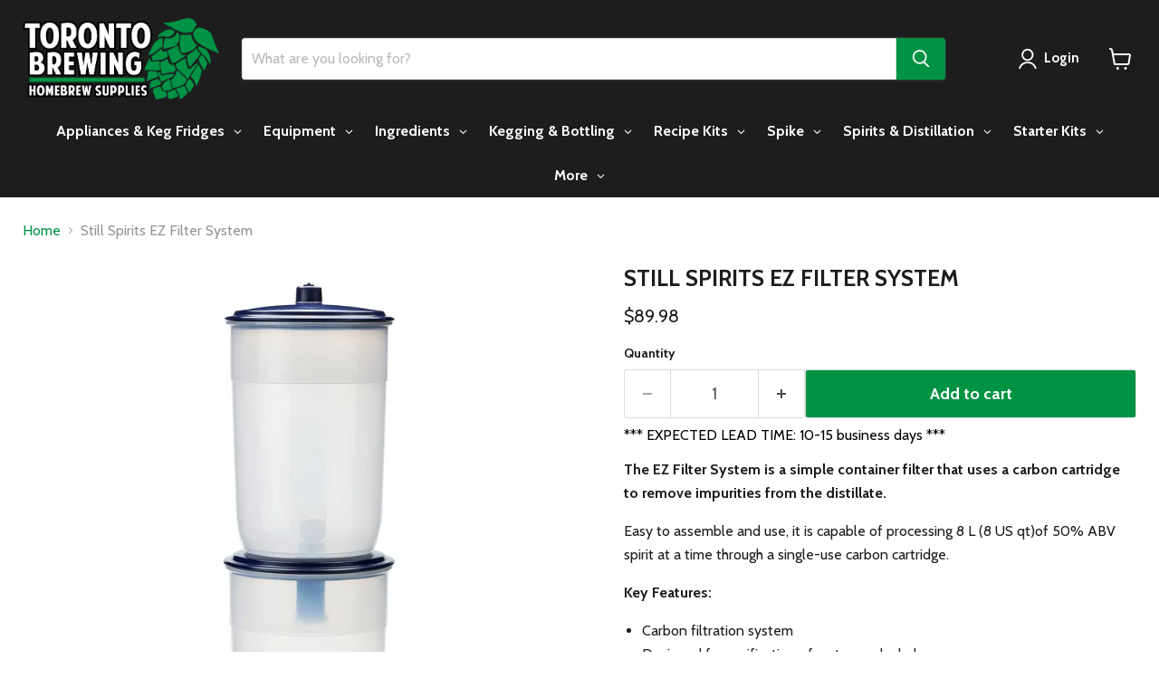

--- FILE ---
content_type: text/html; charset=utf-8
request_url: https://torontobrewing.ca/products/ez-filter
body_size: 44424
content:
<!doctype html>
<html class="no-js no-touch" lang="en">
  <head>
<script async crossorigin fetchpriority="high" src="/cdn/shopifycloud/importmap-polyfill/es-modules-shim.2.4.0.js"></script>
<script type="text/javascript" src="https://edge.personalizer.io/storefront/2.0.0/js/shopify/storefront.min.js?key=zlmpr-q1d2utb0qa5vxc9xgn-f994e&shop=toronto-brewing.myshopify.com"></script>
<script>
window.LimeSpot = window.LimeSpot === undefined ? {} : LimeSpot;
LimeSpot.PageInfo = { Type: "Product", Template: "product", ReferenceIdentifier: "9135242307" };

LimeSpot.StoreInfo = { Theme: "Updated copy of Updated copy of Updated copy of..." };


LimeSpot.CartItems = [];
</script>





    <meta charset="utf-8">
    <meta http-equiv="x-ua-compatible" content="IE=edge">

    <link rel="preconnect" href="https://cdn.shopify.com">
    <link rel="preconnect" href="https://fonts.shopifycdn.com">
    <link rel="preconnect" href="https://v.shopify.com">
    <link rel="preconnect" href="https://cdn.shopifycloud.com">

    <title>Still Spirits EZ Filter System — Toronto Brewing</title>

    
      <meta name="description" content="The EZ Filter System is a simple container filter that uses a carbon cartridge to remove impurities from the distillate. Easy to assemble and use, it is capable of processing 8 L (8 US qt)of 50% ABV spirit at a time through a single-use carbon cartridge. Key Features: Carbon filtration system Designed for purification ">
    

    
      <link rel="shortcut icon" href="//torontobrewing.ca/cdn/shop/files/hop-colour_32x32_20164d95-8248-4ec6-b345-f1e1952595e0_32x32.png?v=1678339795" type="image/png">
    

    
      <link rel="canonical" href="https://torontobrewing.ca/products/ez-filter" />
    

    <meta name="viewport" content="width=device-width">

    
    





<meta property="og:site_name" content="Toronto Brewing">
<meta property="og:url" content="https://torontobrewing.ca/products/ez-filter">
<meta property="og:title" content="Still Spirits EZ Filter System">
<meta property="og:type" content="product">
<meta property="og:description" content="The EZ Filter System is a simple container filter that uses a carbon cartridge to remove impurities from the distillate. Easy to assemble and use, it is capable of processing 8 L (8 US qt)of 50% ABV spirit at a time through a single-use carbon cartridge. Key Features: Carbon filtration system Designed for purification ">




    
    
    

    
    
    <meta
      property="og:image"
      content="https://torontobrewing.ca/cdn/shop/files/Easy_Filter_System_Front_1200x1200.webp?v=1721996821"
    />
    <meta
      property="og:image:secure_url"
      content="https://torontobrewing.ca/cdn/shop/files/Easy_Filter_System_Front_1200x1200.webp?v=1721996821"
    />
    <meta property="og:image:width" content="1200" />
    <meta property="og:image:height" content="1200" />
    
    
    <meta property="og:image:alt" content="Still Spirits Turbo 500 (T-500) with Stainless Steel Condenser Basic Starter Pack - Toronto Brewing" />
  












<meta name="twitter:title" content="Still Spirits EZ Filter System">
<meta name="twitter:description" content="The EZ Filter System is a simple container filter that uses a carbon cartridge to remove impurities from the distillate. Easy to assemble and use, it is capable of processing 8 L (8 US qt)of 50% ABV spirit at a time through a single-use carbon cartridge. Key Features: Carbon filtration system Designed for purification ">


    
    
    
      
      
      <meta name="twitter:card" content="summary">
    
    
    <meta
      property="twitter:image"
      content="https://torontobrewing.ca/cdn/shop/files/Easy_Filter_System_Front_1200x1200_crop_center.webp?v=1721996821"
    />
    <meta property="twitter:image:width" content="1200" />
    <meta property="twitter:image:height" content="1200" />
    
    
    <meta property="twitter:image:alt" content="Still Spirits Turbo 500 (T-500) with Stainless Steel Condenser Basic Starter Pack - Toronto Brewing" />
  



    <link rel="preload" href="//torontobrewing.ca/cdn/fonts/cabin/cabin_n7.255204a342bfdbc9ae2017bd4e6a90f8dbb2f561.woff2" as="font" crossorigin="anonymous">
    <link rel="preload" as="style" href="//torontobrewing.ca/cdn/shop/t/98/assets/theme.css?v=7433168755065428231765174899"><script type="importmap">
{
  "imports": {
    "element.base-media": "//torontobrewing.ca/cdn/shop/t/98/assets/element.base-media.js?v=61305152781971747521765174821",
    "element.image.parallax": "//torontobrewing.ca/cdn/shop/t/98/assets/element.image.parallax.js?v=59188309605188605141765174821",
    "element.model": "//torontobrewing.ca/cdn/shop/t/98/assets/element.model.js?v=101001098341450788491765174822",
    "element.quantity-selector": "//torontobrewing.ca/cdn/shop/t/98/assets/element.quantity-selector.js?v=68208048201360514121765174823",
    "element.text.rte": "//torontobrewing.ca/cdn/shop/t/98/assets/element.text.rte.js?v=28194737298593644281765174823",
    "element.video": "//torontobrewing.ca/cdn/shop/t/98/assets/element.video.js?v=47354384994497331701765174824",
    "es-module-shims": "//torontobrewing.ca/cdn/shop/t/98/assets/es-module-shims.min.js?v=3197203922110785981765174825",
    "is-land": "//torontobrewing.ca/cdn/shop/t/98/assets/is-land.min.js?v=92343381495565747271765174854",
    "lightbox": "//torontobrewing.ca/cdn/shop/t/98/assets/lightbox.js?v=116354114233759933611765174855",
    "product.gallery": "//torontobrewing.ca/cdn/shop/t/98/assets/product.gallery.js?v=169430556141423714401765174858",
    "section.slideshow": "//torontobrewing.ca/cdn/shop/t/98/assets/section.slideshow.js?v=176892809315355130961765174859",
    "util.events": "//torontobrewing.ca/cdn/shop/t/98/assets/util.events.js?v=163430142883111782711765174871",
    "util.misc": "//torontobrewing.ca/cdn/shop/t/98/assets/util.misc.js?v=117964846174238173191765174874",
    "util.resource-loader": "//torontobrewing.ca/cdn/shop/t/98/assets/util.resource-loader.js?v=81301169148003274841765174874",
    "utility.stylesheet": "//torontobrewing.ca/cdn/shop/t/98/assets/utility.stylesheet.js?v=115421978848924304161765174875",
    "vendor.drift-zoom": "//torontobrewing.ca/cdn/shop/t/98/assets/vendor.drift-zoom.js?v=58010873367620907491765174876",
    "vendor.in-view": "//torontobrewing.ca/cdn/shop/t/98/assets/vendor.in-view.js?v=126891093837844970591765174877",
    "vendor.photoswipe-ui-default": "//torontobrewing.ca/cdn/shop/t/98/assets/vendor.photoswipe-ui-default.min.js?v=60644649669025199041765174878",
    "vendor.photoswipe": "//torontobrewing.ca/cdn/shop/t/98/assets/vendor.photoswipe.min.js?v=169650331104647059261765174878",
    "vendor.swiper": "//torontobrewing.ca/cdn/shop/t/98/assets/vendor.swiper.js?v=76943365775285958891765174879"
  }
}
</script><script>
  if (!(HTMLScriptElement.supports && HTMLScriptElement.supports('importmap'))) {
    const el = document.createElement('script')
    el.async = true
    el.src = "//torontobrewing.ca/cdn/shop/t/98/assets/es-module-shims.min.js?v=3197203922110785981765174825"
    document.head.appendChild(el)
  }
</script>
<script type="module" src="//torontobrewing.ca/cdn/shop/t/98/assets/is-land.min.js?v=92343381495565747271765174854"></script>
<style data-shopify>:root {
    /* Core Sizes */
    --size-0-25: 0.0625rem; /* 1px */
    --size-0-5: 0.125rem; /* 2px */
    --size-1: 0.25rem; /* 4px */
    --size-1-5: 0.375rem; /* 6px */
    --size-2: 0.5rem; /* 8px */
    --size-2-5: 0.625rem; /* 10px */
    --size-3: 0.75rem; /* 12px */
    --size-3-5: 0.875rem; /* 14px */
    --size-4: 1rem; /* 16px */
    --size-4-5: 1.125rem; /* 18px */
    --size-5: 1.25rem; /* 20px */
    --size-5-5: 1.375rem; /* 22px */
    --size-6: 1.5rem; /* 24px */
    --size-6-5: 1.625rem; /* 26px */
    --size-7: 1.75rem; /* 28px */
    --size-7-5: 1.875rem; /* 30px */
    --size-8: 2rem; /* 32px */
    --size-8-5: 2.125rem; /* 34px */
    --size-9: 2.25rem; /* 36px */
    --size-9-5: 2.375rem; /* 38px */
    --size-10: 2.5rem; /* 40px */
    --size-11: 2.75rem; /* 44px */
    --size-12: 3rem; /* 48px */
    --size-14: 3.5rem; /* 56px */
    --size-16: 4rem; /* 64px */
    --size-18: 4.5rem; /* 72px */
    --size-20: 5rem; /* 80px */
    --size-24: 6rem; /* 96px */
    --size-28: 7rem; /* 112px */
    --size-32: 8rem; /* 128px */

    /* Text Sizes */
    --text-size-2: 0.5rem; /* 8px */
    --text-size-2-5: 0.625rem; /* 10px */
    --text-size-3: 0.75rem; /* 12px */
    --text-size-3-5: 0.875rem; /* 14px */
    --text-size-4: 1rem; /* 16px */
    --text-size-4-5: 1.125rem; /* 18px */
    --text-size-5: 1.25rem; /* 20px */
    --text-size-5-5: 1.375rem; /* 22px */
    --text-size-6: 1.5rem; /* 24px */
    --text-size-6-5: 1.625rem; /* 26px */
    --text-size-7: 1.75rem; /* 28px */
    --text-size-7-5: 1.875rem; /* 30px */
    --text-size-8: 2rem; /* 32px */
    --text-size-8-5: 2.125rem; /* 34px */
    --text-size-9: 2.25rem; /* 36px */
    --text-size-9-5: 2.375rem; /* 38px */
    --text-size-10: 2.5rem; /* 40px */
    --text-size-11: 2.75rem; /* 44px */
    --text-size-12: 3rem; /* 48px */
    --text-size-14: 3.5rem; /* 56px */
    --text-size-16: 4rem; /* 64px */
    --text-size-18: 4.5rem; /* 72px */
    --text-size-20: 5rem; /* 80px */
    --text-size-24: 6rem; /* 96px */
    --text-size-28: 7rem; /* 112px */
    --text-size-32: 8rem; /* 128px */

    /* Line */
    --line-size-none: 0px;
    --line-size-xs: 0.5px;
    --line-size-sm: 1px;
    --line-size-md: 2px;
    --line-size-lg: 4px;
    --line-size-xl: 8px;

    /* Gap */
    --gap-size-none: 0px;
    --gap-size-xs: 8px;
    --gap-size-sm: 16px;
    --gap-size-md: 32px;
    --gap-size-lg: 48px;
    --gap-size-xl: 64px;

    /* Radius */
    --radius-xs: 4px;
    --radius-sm: 8px;
    --radius-md: 12px;
    --radius-lg: 16px;
    --radius-xl: 24px;
    --radius-2xl: 32px;
    --radius-none: 0px;
    --radius-full: 999px;

    /* Dropshadow */
    --shadow-none: 0px 0px 0px 0px rgba(0, 0, 0, 0);
    --shadow-sm: 0px 1px 2px 0px rgba(0, 0, 0, 0.08);
    --shadow-md: 0px 2px 4px -1px rgba(0, 0, 0, 0.08);
    --shadow-lg: 0px 8px 16px -4px rgba(0, 0, 0, 0.08);
    --shadow-xl: 0px 16px 32px -6px rgba(0, 0, 0, 0.12);
    --shadow-2xl: 0px 16px 64px -12px rgba(0, 0, 0, 0.22);

    /* Font Weights */
    --font-weight-100: 100;
    --font-weight-200: 200;
    --font-weight-300: 300;
    --font-weight-400: 400;
    --font-weight-500: 500;
    --font-weight-600: 600;
    --font-weight-700: 700;
    --font-weight-800: 800;
    --font-weight-900: 900;

    /* Letter Spacings */
    --letter-space-2xs: -0.05em;
    --letter-space-xs: -0.03em;
    --letter-space-sm: -0.015em;
    --letter-space-md: 0em;
    --letter-space-lg: 0.015em;
    --letter-space-xl: 0.03em;
    --letter-space-2xl: 0.05em;
    --letter-space-3xl: 0.08em;
    --letter-space-4xl: 0.12em;

    /* Line Heights */
    --line-height-2xs: 0.9;
    --line-height-xs: 1;
    --line-height-sm: 1.1;
    --line-height-md: 1.2;
    --line-height-lg: 1.5;
    --line-height-xl: 1.7;
    --line-height-2xl: 2;

    /* Color Shades */
    --shade-0: 0%;
    --shade-4: 4%;
    --shade-8: 8%;
    --shade-12: 12%;
    --shade-16: 16%;
    --shade-20: 20%;
    --shade-30: 30%;
    --shade-40: 40%;
    --shade-50: 50%;
    --shade-60: 60%;
    --shade-70: 70%;
    --shade-80: 80%;
    --shade-90: 90%;
    --shade-100: 100%;
  }</style><style data-shopify>/* Root Variables */
  :root {
    --root-font-size: 16px;
    --root-color-primary: #000;
    --root-color-secondary: #fff;
  }

  /* Colors */
  :root {
    --color-primary: var(--root-color-primary);
    --color-secondary: var(--root-color-secondary);
    --color-focus: #4a9afc;
    --color-error: #ba4444;
    --color-price: var(--color-primary);
    --color-text-savings: var(--color-primary);
    --disabled-grey: #f6f6f6;
    --disabled-border: #b6b6b6;
    --disabled-grey-text: #b6b6b6;
    --success-green: #56ad6a;
    --success-green-bg: #ecfef0;
    --color-sticky-nav-links: #fff;
  }

  /* Body Font Stack */
  :root {
    --body-font-family: 'Arial';
    --body-font-family-fallback: 'sans-serif';
    --body-font-weight: var(--font-weight-400);
    --body-letter-spacing: var(--letter-space-md);
    --body-line-height: var(--line-height-md);
    --body-text-transform: none;
    --body-lg-font-size: var(--text-size-4);
    --body-md-font-size: var(--text-size-3-5);
    --body-sm-font-size: var(--text-size-3);
    --body-xs-font-size: var(--text-size-2-5);

    @media screen and (min-width: 769px) {
      --body-lg-font-size: var(--text-size-4-5);
      --body-md-font-size: var(--text-size-4);
      --body-sm-font-size: var(--text-size-3-5);
      --body-xs-font-size: var(--text-size-3);
    }
  }

  /* Heading Font Stack */
  :root {
    --heading-font-family: 'Arial';
    --heading-font-family-fallback: 'sans-serif';
    --heading-font-weight: var(--font-weight-700);
    --heading-letter-spacing: var(--letter-space-md);

    --heading-2xl-line-height: var(--line-height-md);
    --heading-xl-line-height: var(--line-height-md);
    --heading-lg-line-height: var(--line-height-md);
    --heading-md-line-height: var(--line-height-md);
    --heading-sm-line-height: var(--line-height-md);
    --heading-xs-line-height: var(--line-height-md);

    --heading-2xl-font-size: var(--text-size-12);
    --heading-xl-font-size: var(--text-size-8);
    --heading-lg-font-size: var(--text-size-6);
    --heading-md-font-size: var(--text-size-5);
    --heading-sm-font-size: var(--text-size-4-5);
    --heading-xs-font-size: var(--text-size-4);

    @media screen and (min-width: 769px) {
      --heading-2xl-font-size: var(--text-size-16);
      --heading-xl-font-size: var(--text-size-12);
      --heading-lg-font-size: var(--text-size-8);
      --heading-md-font-size: var(--text-size-6);
      --heading-sm-font-size: var(--text-size-5);
      --heading-xs-font-size: var(--text-size-4-5);
    }
  }

  /* Accent Font Stack */
  :root {
    --accent-font-family: 'Arial';
    --accent-font-family-fallback: 'sans-serif';
    --accent-font-weight: var(--font-weight-400);
    --accent-letter-spacing: var(--letter-space-4xl);
    --accent-line-height: var(--line-height-md);
    --accent-text-transform: uppercase;
  }

  /* ==================================================================== */
  /* OLD CSS VARIABLES THAT NEEDS TO 🔥 */
  /* ==================================================================== */
  :root {
    --z-index-modal: 30;
    --z-index-toolbar: 7;
    --z-index-header: 6;
    --z-index-header-submenu: 7;
    --z-index-header-bottom-row: 3;
    --z-index-header-drawers: 5;
    --z-index-header-drawers-mobile: 3;
    --z-index-header-search: 7;
    --z-index-loader: 4;
    --z-index-header-search-overlay: 1;
    --url-ico-select: url(//torontobrewing.ca/cdn/shop/t/98/assets/ico-select.svg);
    --url-swirl-svg: url(//torontobrewing.ca/cdn/shop/t/98/assets/swirl.svg);
    --header-padding-bottom: 0;
    --gutter: 30px;
    --page-width: 1500px;
    --page-width-narrow: 1000px;
    --page-width-gutter-small: 17px;
    --grid-gutter: 22px;
    --grid-gutter-small: 16px;
    --slide-curve: 0.25s cubic-bezier(0.165, 0.84, 0.44, 1);
    --drawer-box-shadow: 0 10px 25px rgba(0, 0, 0, 0.15);
    --product-grid-margin: 10px;
    --product-grid-padding: 12px;
    --product-radius: 10px;
    --page-top-padding: 35px;
    --page-narrow: 780px;
    --page-width-padding: 40px;
    --grid-gutter: 22px;
    --index-section-padding: 60px;
    --section-header-bottom: 40px;
    --size-chart-margin: 30px 0;
    --size-chart-icon-margin: 5px;
    --newsletter-reminder-padding: 20px 30px 20px 25px;
    --text-frame-margin: 10px;
    --desktop-menu-chevron-size: 10px;
    --site-nav-item-padding: 20px;
    --site-nav-item-padding-top-bottom: 16px;
    --site-nav-icon-padding: 12px;
  }

  @media screen and (max-width: 768px) {
    :root {
      --page-top-padding: 15px;
      --page-narrow: 330px;
      --page-width-padding: 17px;
      --grid-gutter: 16px;
      --index-section-padding: 40px;
      --section-header-bottom: 25px;
      --text-frame-margin: 7px;
    }
  }</style>
<style data-shopify>:root {
    --text-size-scale-n-4: var(--text-size-2); /* 8px */
    --text-size-scale-n-3: var(--text-size-2-5); /* 10px */
    --text-size-scale-n-2: var(--text-size-3); /* 12px */
    --text-size-scale-n-1: var(--text-size-3-5); /* 14px */
    --text-size-scale-n0: var(--text-size-4); /* 16px */
    --text-size-scale-n1: var(--text-size-4-5); /* 18px */
    --text-size-scale-n2: var(--text-size-5); /* 20px */
    --text-size-scale-n3: var(--text-size-6); /* 24px */
    --text-size-scale-n4: var(--text-size-6-5); /* 26px */
    --text-size-scale-n5: var(--text-size-7); /* 28px */
    --text-size-scale-n6: var(--text-size-8); /* 32px */
    --text-size-scale-n7: var(--text-size-9); /* 36px */
    --text-size-scale-n8: var(--text-size-10); /* 40px */
    --text-size-scale-n9: var(--text-size-12); /* 48px */
    --text-size-scale-n10: var(--text-size-14); /* 56px */
    --text-size-scale-n11: var(--text-size-16); /* 64px */
    --text-size-scale-n12: var(--text-size-18); /* 72px */
    --text-size-scale-n13: var(--text-size-20); /* 80px */
    --text-size-scale-n14: var(--text-size-24); /* 96px */

    --font-weight-scale-n-3: var(--font-weight-100);
    --font-weight-scale-n-2: var(--font-weight-200);
    --font-weight-scale-n-1: var(--font-weight-300);
    --font-weight-scale-n0: var(--font-weight-400);
    --font-weight-scale-n1: var(--font-weight-500);
    --font-weight-scale-n2: var(--font-weight-600);
    --font-weight-scale-n3: var(--font-weight-700);
    --font-weight-scale-n4: var(--font-weight-800);
    --font-weight-scale-n5: var(--font-weight-900);

    --letter-spacing-scale-n-3: var(--letter-space-2xs);
    --letter-spacing-scale-n-2: var(--letter-space-xs);
    --letter-spacing-scale-n-1: var(--letter-space-sm);
    --letter-spacing-scale-n0: var(--letter-space-md);
    --letter-spacing-scale-n1: var(--letter-space-lg);
    --letter-spacing-scale-n2: var(--letter-space-xl);
    --letter-spacing-scale-n3: var(--letter-space-2xl);
    --letter-spacing-scale-n4: var(--letter-space-3xl);
    --letter-spacing-scale-n5: var(--letter-space-4xl);

    --line-height-scale-n-3: var(--line-height-2xs);
    --line-height-scale-n-2: var(--line-height-xs);
    --line-height-scale-n-1: var(--line-height-sm);
    --line-height-scale-n0: var(--line-height-md);
    --line-height-scale-n1: var(--line-height-lg);
    --line-height-scale-n2: var(--line-height-xl);
    --line-height-scale-n3: var(--line-height-2xl);

    /* Body Font Scales */--body-letter-spacing: var(--letter-spacing-scale-n0);--body-line-height: var(--line-height-scale-n1);--body-lg-font-size: var(--text-size-scale-n0);
      --body-md-font-size: var(--text-size-scale-n-1);
      --body-sm-font-size: var(--text-size-scale-n-2);
      --body-xs-font-size: var(--text-size-scale-n-3);/* Heading Font Scales */--heading-letter-spacing: var(--letter-spacing-scale-n0);--heading-line-height: var(--line-height-scale-n0);/* Accent Font Scales */@media screen and (min-width: 769px) {
      /* Body Font Desktop Sizes */--body-lg-font-size: var(--text-size-scale-n1);
        --body-md-font-size: var(--text-size-scale-n0);
        --body-sm-font-size: var(--text-size-scale-n-1);
        --body-xs-font-size: var(--text-size-scale-n-2);/* Heading Desktop Font Sizes */--heading-2xl-font-size: max(var(--text-size-scale-n11), var(--body-md-font-size));
        --heading-xl-font-size: max(var(--text-size-scale-n9), var(--body-md-font-size));
        --heading-lg-font-size: max(var(--text-size-scale-n6), var(--body-md-font-size));
        --heading-md-font-size: max(var(--text-size-scale-n3), var(--body-md-font-size));
        --heading-sm-font-size: max(var(--text-size-scale-n2), var(--body-md-font-size));
        --heading-xs-font-size: max(var(--text-size-scale-n1), var(--body-md-font-size));}
  }</style>
<style data-shopify>:root {
    

    
  }

  

  

  /* LEGACY TOKENS THAT WE NEED TO KILLLLLLLLLLLLL */
  /* --------------------------------------------- */

  :root {
    /* Fixed colors */
    --color-price: ;
    --color-text-savings: ;

    /* TODO: Move to component that uses this */
    --color-button-primary: #000; /* TODO: Remove this */
    --color-button-primary-light: #1a1a1a; /* TODO: Remove this */
    --color-button-primary-dim: #000000; /* TODO: Remove this */
    --color-button-primary-text: #ffffff; /* TODO: Remove this */

    --color-sale-tag: ;
    --color-sale-tag-text: ;
  }</style><style data-shopify>
  :root {
    

    --color-background: #fff;
    --color-background-alpha-0: rgba(255, 255, 255, 0);
    --color-background-alpha-90: rgba(255, 255, 255, 0.9);

    /* Typography */
    
    
    --color-headings: #1d1d1d;
    --color-text: #1d1d1d;

    --color-text-05: #f4f4f4;
    --color-text-05-alpha-0: rgba(244, 244, 244, 0);

    --color-text-hover: #1d1d1d;
    --color-text-light: #1d1d1d;
    --color-links: #046e82;
    --color-link-hover: #1d1d1d;

    /* Products */
    --color-products-in-stock: #268c0b;
    --color-products-low-stock: #cc1313;
    --color-products-no-stock: #121212;

    /* Buttons */
    
    

    --color-button-text: #ffffff;
    --color-button-background: #f04f36;
    --color-button-background-hover: #f2614a;

    --color-button-background-focus: #dddddd;
    --color-button-disable: #939393;

    --color-button-secondary-text: #f04f36;
    --color-button-secondary-background: #ffffff;
    --color-button-secondary-background-hover: #ffffff;
    --color-button-secondary-background-focus: #e6e6e6;
    --color-button-secondary-border: #dddddd;
    --color-button-secondary-border-hover: #c7c7c7;

    --button-primary-text-color: #ffffff;
    --button-primary-text-color-highlight: #ffffff;
    --button-primary-bg-color: #000000;
    --button-primary-bg-color-highlight: #606060;
    --button-primary-border-color: rgba(0,0,0,0);
    --button-primary-border-color-highlight: rgba(0,0,0,0);

    --button-secondary-text-color: #000000;
    --button-secondary-text-color-highlight: #ffffff;
    --button-secondary-bg-color: rgba(0,0,0,0);
    --button-secondary-bg-color-highlight: #000000;
    --button-secondary-border-color: #000000;
    --button-secondary-border-color-highlight: #000000;

    --button-link-text-color: #000000;
    --button-link-text-color-highlight: #ccc;

    /* Header */
    --color-header-text: #1d1d1d;
    --color-header-background: #fff;

    /* Forms */
    
    --color-input-text: #4d4d4d;

    --color-input-text-hover: #dddddd;

    --color-input-background: #fff;
    --color-input-background-hover: #f4f4f4;

    --color-input-border: #dddddd;
    --color-input-border-alpha-25: rgba(221, 221, 221, 0.25);


    --color-input-border-morph-2: #c7c7c7;
    --color-input-border-morph-4: #b1b1b1;
    --color-input-border-morph-10: #858585;
    --color-input-border-morph-12: #767676;

    --color-input-border-hover: #c7c7c7;

    --color-product-sale-accent: #f04f36;
    --color-product-review-star: #ffab41;

    /* Footer */
    --color-footer-text: #1d1d1d;

    --color-footer-background: #f5f3ed;


    --color-footer-link: #3c3c3c;
    --color-footer-color-alt: rgba(29, 29, 29, 0.8);
    --color-additional-accent: rgba(29, 29, 29, 0.5);

    /* Placeholders */
    --color-placeholder-background: #ededed;
    --color-placeholder-fill: #b0b0b0;

    /* General */
    
    
    
    --color-black: #000;
    --color-white: #fff;

    --color-border: #808080;
    --color-border-modify: rgba(128, 128, 128, 0.3);
    --color-border-less-soft: rgba(0, 0, 0, 0.25);
    --color-border-soft: rgba(0, 0, 0, 0.15);
    --color-border-softer: rgba(0, 0, 0, 0.1);


    --color-overlay-background: Liquid error (snippets/head.styles.legacy-settings-color line 118): Alpha must be a float between 0 and 1;


    --color-background-8: #ededed;
    --color-background-4: #f6f6f6;

    --color-background-light: #f2f2f2;
    --color-search-category-background: #e8e8e8;

    --color-box-shadow-border: rgba(128, 128, 128, 0.16);
    --color-box-shadow-shadow: rgba(128, 128, 128, 0.11);
    --color-box-shadow-border-focused: rgba(128, 128, 128, 0.5);
    --color-box-shadow-shadow-focused: rgba(128, 128, 128, 0.5);

    --color-box-shadow-shadow-headings: rgba(128, 128, 128, 0.05);

    --color-error: #f05d5d;
    --color-success: #51a551;
    --color-warning: #dfa354;
    --color-highlight: #fffbd9;
    --color-notice: --color-text;
    --color-sale: --color-product-sale-accent;
    --color-star: --color-product-review-star;
    --color-star-empty: #8e8e8e;

    --color-facebook: #425dab;
    --color-x: #000;
    --color-pinterest: #bd1c1c;
    --color-linkedin: #0077B5;
  }
</style>
<style data-shopify>:root {
    --heading-font-family: 'Open Sans', sans-serif;
    --heading-font-weight: 400;
    --heading-letter-spacing: 0px;
    --body-font-family: 'Open Sans', sans-serif;

    --heading-font-style: normal;
    --subheading-font-family: 'Open Sans', sans-serif;
    --button-font-family: 'Open Sans', sans-serif;

    /* Font sizes */
    --heading-xl-font-size: 40px;
    --heading-lg-font-size: 20px;
    --body-md-font-size: 15px;

    --button-primary-font-size: 1rem;
    --button-primary-line-height: inherit;

    --button-secondary-font-size: 1rem;
    --button-secondary-line-height: inherit;

    --button-link-style-font-size: 1rem;
    --button-link-style-line-height: inherit;

    --heading-responsive: 1;
    --subheading-responsive: 1;

    /* Button styles */
    --button-font-weight: 700;
    --button-font-style: normal;
    --button-letter-spacing: 0px;
    --button-transition-speed: 0.3s;
    --button-font-capitalization: none;

    --button-primary-border-radius: 0px;
    --button-secondary-border-radius: 0px;
    --button-link-underline-thickness: 1px;
    --button-link-underline-style: solid;
  }</style>
<style-sheet name="vendor.flickity.css" remove-duplicate="true" load="async" style="display: none;"><link href="//torontobrewing.ca/cdn/shop/t/98/assets/vendor.flickity.css?v=168134560433028609901765174876" rel="preload" as="style" onload="this.rel='stylesheet'">
<script type="module" src="//torontobrewing.ca/cdn/shop/t/98/assets/utility.stylesheet.js?v=115421978848924304161765174875"></script></style-sheet>

<style-sheet name="vendor.swiper.css" remove-duplicate="true" load="async" style="display: none;"><link href="//torontobrewing.ca/cdn/shop/t/98/assets/vendor.swiper.css?v=103091539061108917781765174879" rel="preload" as="style" onload="this.rel='stylesheet'">
<script type="module" src="//torontobrewing.ca/cdn/shop/t/98/assets/utility.stylesheet.js?v=115421978848924304161765174875"></script></style-sheet>



<style data-shopify>
  :root {
    /* Backgrounds */
    
    

    --color-background: 
      
rgb(255, 255, 255)
    ;
    --color-background-alpha-0: rgba(255, 255, 255, 0);
    --color-background-alpha-90: rgba(255, 255, 255, 0.9);

    /* Typography */
    --color-headings: #1d1d1d;
    --color-text: #1d1d1d;

    --color-text-05: #f4f4f4;
    --color-text-05-alpha-0: rgba(244, 244, 244, 0);

    
    

    
    
    
    

    --color-text-hover: 
      
#3a3a3a
    ;
    --color-text-light: #949494;
    --color-links: #009344;

    
    
    

    --color-link-hover: 
      
#00843d
    ;

    /* Products */
    --color-products-in-stock: #3C9342;
    --color-products-low-stock: #E99114;
    --color-products-no-stock: #BF262F;

    /* Buttons */
    --color-button-text: #ffffff;
    --color-button-background: #009344;
    --color-button-background-hover: rgb(26, 158, 87);

    
    

    --color-button-background-focus: 
      
#00893f
    ;
    --color-button-disable: #4a4a4a;

    --color-button-secondary-text: #ffffff;
    --color-button-secondary-background: #009344;
    --color-button-secondary-background-hover: rgb(51, 169, 105);

    
    

    --color-button-secondary-background-focus: 
      
#00893f
    ;
    --color-button-secondary-border: #dddddd;

    
    

    --color-button-secondary-border-hover: 
      
#cecece
    ;

    /* Header */
    --color-header-text: #ffffff;

    
    

    --color-header-background: 
      
rgb(29, 29, 29)
    ;

    /* Forms */
    --color-input-text: #4d4d4d;

    
    

    --color-input-text-hover: 
      
#434343
    ;

    --color-input-background: #ffffff;
    --color-input-background-hover: #f4f4f4;

    --color-input-border: #dddddd;
    --color-input-border-alpha-25: rgba(221, 221, 221, 0.25);

    

    
    

    
    

    
    

    
    

    --color-input-border-morph-2: 
      
#cecece
    ;
    --color-input-border-morph-4: 
      
#bebebe
    ;
    --color-input-border-morph-10: 
      
#919191
    ;
    --color-input-border-morph-12: 
      
#818181
    ;

    --color-input-border-hover: 
      
#cecece
    ;

    --color-product-sale-accent: #E99114;
    --color-product-review-star: #ffab41;

    /* Footer */
    --color-footer-text: #ffffff;

    
    

    --color-footer-background: 
      
rgb(0, 0, 0)
    ;

    
    

    --color-footer-link: 
      
#ebebeb
    ;
    --color-footer-color-alt: rgba(255, 255, 255, 0.8);
    --color-additional-accent: rgba(255, 255, 255, 0.5);

    /* Placeholders */
    --color-placeholder-background: #ededed;
    --color-placeholder-fill: #b0b0b0;

    /* General */
    
    

    --color-black: #000;
    --color-white: #fff;

    
    
    
    

    
    

    --color-border: rgb(128, 128, 128);
    --color-border-modify: rgba(128, 128, 128, 0.3);
    --color-border-less-soft: rgba(0, 0, 0, 0.25);
    --color-border-soft: rgba(0, 0, 0, 0.15);
    --color-border-softer: rgba(0, 0, 0, 0.1);

    

    --color-overlay-background: rgba(0, 0, 0, 0.5);

    

    --color-background-8: #ededed;
    --color-background-4: #f6f6f6;

    --color-background-light: #f4f4f4;
    --color-search-category-background: #e8e8e8;

    --color-box-shadow-border: rgba(128, 128, 128, 0.16);
    --color-box-shadow-shadow: rgba(128, 128, 128, 0.11);
    --color-box-shadow-border-focused: rgba(128, 128, 128, 0.5);
    --color-box-shadow-shadow-focused: rgba(128, 128, 128, 0.5);

    --color-box-shadow-shadow-headings: rgba(128, 128, 128, 0.05);

    --color-error: #f05d5d;
    --color-success: #51a551;
    --color-warning: #dfa354;
    --color-highlight: #fffbd9;
    --color-notice: --color-text;
    --color-sale: --color-product-sale-accent;
    --color-star: --color-product-review-star;
    --color-star-empty: #8e8e8e;

    --color-facebook: #425dab;
    --color-x: #000;
    --color-pinterest: #bd1c1c;
    --color-linkedin: #0077B5;
  }
</style>

<style data-shopify>:root {
    /* Override heading font stack with empire legacy settings */
    --heading-font-family: Cabin,sans-serif;
    --heading-font-scale: 1.0;
    --heading-font-weight: 700;
    --heading-font-style: normal;
    --heading-font-capitalization: uppercase;
    --heading-letter-spacing: 0.0em;
    --subheading-font-family: 'Nunito Sans', sans-serif;
    --button-font-family: Cabin,sans-serif;
    --button-font-weight: 700;
    --button-font-style: normal;
    --button-font-capitalization: initial;
    --button-letter-spacing: 0.0em;

    --heading-responsive: 1;
    --subheading-responsive: 1;
    --body-font-family: Cabin;
  }</style><script>window.performance && window.performance.mark && window.performance.mark('shopify.content_for_header.start');</script><meta name="google-site-verification" content="mnu1R1P7DYHcKucc7FDqoITT9RJ4raCX3mHGEIEpCdU">
<meta id="shopify-digital-wallet" name="shopify-digital-wallet" content="/12850577/digital_wallets/dialog">
<meta name="shopify-checkout-api-token" content="8acbf9630842a97fc564e06817826913">
<meta id="in-context-paypal-metadata" data-shop-id="12850577" data-venmo-supported="false" data-environment="production" data-locale="en_US" data-paypal-v4="true" data-currency="CAD">
<link rel="alternate" type="application/json+oembed" href="https://torontobrewing.ca/products/ez-filter.oembed">
<script async="async" src="/checkouts/internal/preloads.js?locale=en-CA"></script>
<link rel="preconnect" href="https://shop.app" crossorigin="anonymous">
<script async="async" src="https://shop.app/checkouts/internal/preloads.js?locale=en-CA&shop_id=12850577" crossorigin="anonymous"></script>
<script id="apple-pay-shop-capabilities" type="application/json">{"shopId":12850577,"countryCode":"CA","currencyCode":"CAD","merchantCapabilities":["supports3DS"],"merchantId":"gid:\/\/shopify\/Shop\/12850577","merchantName":"Toronto Brewing","requiredBillingContactFields":["postalAddress","email","phone"],"requiredShippingContactFields":["postalAddress","email","phone"],"shippingType":"shipping","supportedNetworks":["visa","masterCard","amex","interac","jcb"],"total":{"type":"pending","label":"Toronto Brewing","amount":"1.00"},"shopifyPaymentsEnabled":true,"supportsSubscriptions":true}</script>
<script id="shopify-features" type="application/json">{"accessToken":"8acbf9630842a97fc564e06817826913","betas":["rich-media-storefront-analytics"],"domain":"torontobrewing.ca","predictiveSearch":true,"shopId":12850577,"locale":"en"}</script>
<script>var Shopify = Shopify || {};
Shopify.shop = "toronto-brewing.myshopify.com";
Shopify.locale = "en";
Shopify.currency = {"active":"CAD","rate":"1.0"};
Shopify.country = "CA";
Shopify.theme = {"name":"Updated copy of Updated copy of Updated copy of...","id":128432767022,"schema_name":"Empire","schema_version":"12.2.1","theme_store_id":838,"role":"main"};
Shopify.theme.handle = "null";
Shopify.theme.style = {"id":null,"handle":null};
Shopify.cdnHost = "torontobrewing.ca/cdn";
Shopify.routes = Shopify.routes || {};
Shopify.routes.root = "/";</script>
<script type="module">!function(o){(o.Shopify=o.Shopify||{}).modules=!0}(window);</script>
<script>!function(o){function n(){var o=[];function n(){o.push(Array.prototype.slice.apply(arguments))}return n.q=o,n}var t=o.Shopify=o.Shopify||{};t.loadFeatures=n(),t.autoloadFeatures=n()}(window);</script>
<script>
  window.ShopifyPay = window.ShopifyPay || {};
  window.ShopifyPay.apiHost = "shop.app\/pay";
  window.ShopifyPay.redirectState = null;
</script>
<script id="shop-js-analytics" type="application/json">{"pageType":"product"}</script>
<script defer="defer" async type="module" src="//torontobrewing.ca/cdn/shopifycloud/shop-js/modules/v2/client.init-shop-cart-sync_C5BV16lS.en.esm.js"></script>
<script defer="defer" async type="module" src="//torontobrewing.ca/cdn/shopifycloud/shop-js/modules/v2/chunk.common_CygWptCX.esm.js"></script>
<script type="module">
  await import("//torontobrewing.ca/cdn/shopifycloud/shop-js/modules/v2/client.init-shop-cart-sync_C5BV16lS.en.esm.js");
await import("//torontobrewing.ca/cdn/shopifycloud/shop-js/modules/v2/chunk.common_CygWptCX.esm.js");

  window.Shopify.SignInWithShop?.initShopCartSync?.({"fedCMEnabled":true,"windoidEnabled":true});

</script>
<script>
  window.Shopify = window.Shopify || {};
  if (!window.Shopify.featureAssets) window.Shopify.featureAssets = {};
  window.Shopify.featureAssets['shop-js'] = {"shop-cart-sync":["modules/v2/client.shop-cart-sync_ZFArdW7E.en.esm.js","modules/v2/chunk.common_CygWptCX.esm.js"],"init-fed-cm":["modules/v2/client.init-fed-cm_CmiC4vf6.en.esm.js","modules/v2/chunk.common_CygWptCX.esm.js"],"shop-button":["modules/v2/client.shop-button_tlx5R9nI.en.esm.js","modules/v2/chunk.common_CygWptCX.esm.js"],"shop-cash-offers":["modules/v2/client.shop-cash-offers_DOA2yAJr.en.esm.js","modules/v2/chunk.common_CygWptCX.esm.js","modules/v2/chunk.modal_D71HUcav.esm.js"],"init-windoid":["modules/v2/client.init-windoid_sURxWdc1.en.esm.js","modules/v2/chunk.common_CygWptCX.esm.js"],"shop-toast-manager":["modules/v2/client.shop-toast-manager_ClPi3nE9.en.esm.js","modules/v2/chunk.common_CygWptCX.esm.js"],"init-shop-email-lookup-coordinator":["modules/v2/client.init-shop-email-lookup-coordinator_B8hsDcYM.en.esm.js","modules/v2/chunk.common_CygWptCX.esm.js"],"init-shop-cart-sync":["modules/v2/client.init-shop-cart-sync_C5BV16lS.en.esm.js","modules/v2/chunk.common_CygWptCX.esm.js"],"avatar":["modules/v2/client.avatar_BTnouDA3.en.esm.js"],"pay-button":["modules/v2/client.pay-button_FdsNuTd3.en.esm.js","modules/v2/chunk.common_CygWptCX.esm.js"],"init-customer-accounts":["modules/v2/client.init-customer-accounts_DxDtT_ad.en.esm.js","modules/v2/client.shop-login-button_C5VAVYt1.en.esm.js","modules/v2/chunk.common_CygWptCX.esm.js","modules/v2/chunk.modal_D71HUcav.esm.js"],"init-shop-for-new-customer-accounts":["modules/v2/client.init-shop-for-new-customer-accounts_ChsxoAhi.en.esm.js","modules/v2/client.shop-login-button_C5VAVYt1.en.esm.js","modules/v2/chunk.common_CygWptCX.esm.js","modules/v2/chunk.modal_D71HUcav.esm.js"],"shop-login-button":["modules/v2/client.shop-login-button_C5VAVYt1.en.esm.js","modules/v2/chunk.common_CygWptCX.esm.js","modules/v2/chunk.modal_D71HUcav.esm.js"],"init-customer-accounts-sign-up":["modules/v2/client.init-customer-accounts-sign-up_CPSyQ0Tj.en.esm.js","modules/v2/client.shop-login-button_C5VAVYt1.en.esm.js","modules/v2/chunk.common_CygWptCX.esm.js","modules/v2/chunk.modal_D71HUcav.esm.js"],"shop-follow-button":["modules/v2/client.shop-follow-button_Cva4Ekp9.en.esm.js","modules/v2/chunk.common_CygWptCX.esm.js","modules/v2/chunk.modal_D71HUcav.esm.js"],"checkout-modal":["modules/v2/client.checkout-modal_BPM8l0SH.en.esm.js","modules/v2/chunk.common_CygWptCX.esm.js","modules/v2/chunk.modal_D71HUcav.esm.js"],"lead-capture":["modules/v2/client.lead-capture_Bi8yE_yS.en.esm.js","modules/v2/chunk.common_CygWptCX.esm.js","modules/v2/chunk.modal_D71HUcav.esm.js"],"shop-login":["modules/v2/client.shop-login_D6lNrXab.en.esm.js","modules/v2/chunk.common_CygWptCX.esm.js","modules/v2/chunk.modal_D71HUcav.esm.js"],"payment-terms":["modules/v2/client.payment-terms_CZxnsJam.en.esm.js","modules/v2/chunk.common_CygWptCX.esm.js","modules/v2/chunk.modal_D71HUcav.esm.js"]};
</script>
<script>(function() {
  var isLoaded = false;
  function asyncLoad() {
    if (isLoaded) return;
    isLoaded = true;
    var urls = ["https:\/\/js.smile.io\/v1\/smile-shopify.js?shop=toronto-brewing.myshopify.com","\/\/shopify.privy.com\/widget.js?shop=toronto-brewing.myshopify.com","\/\/shopify.privy.com\/widget.js?shop=toronto-brewing.myshopify.com","\/\/cdn.shopify.com\/proxy\/b9fba9a543f152836cfffddfca633aeccfe1f07a66274201d14e7e2bb088aa69\/toronto-brewing.bookthatapp.com\/javascripts\/bta-installed.js?shop=toronto-brewing.myshopify.com\u0026sp-cache-control=cHVibGljLCBtYXgtYWdlPTkwMA","\/\/cdn.shopify.com\/proxy\/00cf70768e8ffb7b6d064554e66bb14a53fb0632847c50b475630114db1f4ba5\/toronto-brewing.bookthatapp.com\/sdk\/v1\/js\/bta-order-status-bootstrap.min.js?shop=toronto-brewing.myshopify.com\u0026sp-cache-control=cHVibGljLCBtYXgtYWdlPTkwMA","https:\/\/edge.personalizer.io\/storefront\/2.0.0\/js\/shopify\/storefront.min.js?key=zlmpr-q1d2utb0qa5vxc9xgn-f994e\u0026shop=toronto-brewing.myshopify.com"];
    for (var i = 0; i < urls.length; i++) {
      var s = document.createElement('script');
      s.type = 'text/javascript';
      s.async = true;
      s.src = urls[i];
      var x = document.getElementsByTagName('script')[0];
      x.parentNode.insertBefore(s, x);
    }
  };
  if(window.attachEvent) {
    window.attachEvent('onload', asyncLoad);
  } else {
    window.addEventListener('load', asyncLoad, false);
  }
})();</script>
<script id="__st">var __st={"a":12850577,"offset":-18000,"reqid":"fc87b891-f926-41db-b36a-3afd78a5b05f-1768633230","pageurl":"torontobrewing.ca\/products\/ez-filter","u":"dc7571eee46a","p":"product","rtyp":"product","rid":9135242307};</script>
<script>window.ShopifyPaypalV4VisibilityTracking = true;</script>
<script id="captcha-bootstrap">!function(){'use strict';const t='contact',e='account',n='new_comment',o=[[t,t],['blogs',n],['comments',n],[t,'customer']],c=[[e,'customer_login'],[e,'guest_login'],[e,'recover_customer_password'],[e,'create_customer']],r=t=>t.map((([t,e])=>`form[action*='/${t}']:not([data-nocaptcha='true']) input[name='form_type'][value='${e}']`)).join(','),a=t=>()=>t?[...document.querySelectorAll(t)].map((t=>t.form)):[];function s(){const t=[...o],e=r(t);return a(e)}const i='password',u='form_key',d=['recaptcha-v3-token','g-recaptcha-response','h-captcha-response',i],f=()=>{try{return window.sessionStorage}catch{return}},m='__shopify_v',_=t=>t.elements[u];function p(t,e,n=!1){try{const o=window.sessionStorage,c=JSON.parse(o.getItem(e)),{data:r}=function(t){const{data:e,action:n}=t;return t[m]||n?{data:e,action:n}:{data:t,action:n}}(c);for(const[e,n]of Object.entries(r))t.elements[e]&&(t.elements[e].value=n);n&&o.removeItem(e)}catch(o){console.error('form repopulation failed',{error:o})}}const l='form_type',E='cptcha';function T(t){t.dataset[E]=!0}const w=window,h=w.document,L='Shopify',v='ce_forms',y='captcha';let A=!1;((t,e)=>{const n=(g='f06e6c50-85a8-45c8-87d0-21a2b65856fe',I='https://cdn.shopify.com/shopifycloud/storefront-forms-hcaptcha/ce_storefront_forms_captcha_hcaptcha.v1.5.2.iife.js',D={infoText:'Protected by hCaptcha',privacyText:'Privacy',termsText:'Terms'},(t,e,n)=>{const o=w[L][v],c=o.bindForm;if(c)return c(t,g,e,D).then(n);var r;o.q.push([[t,g,e,D],n]),r=I,A||(h.body.append(Object.assign(h.createElement('script'),{id:'captcha-provider',async:!0,src:r})),A=!0)});var g,I,D;w[L]=w[L]||{},w[L][v]=w[L][v]||{},w[L][v].q=[],w[L][y]=w[L][y]||{},w[L][y].protect=function(t,e){n(t,void 0,e),T(t)},Object.freeze(w[L][y]),function(t,e,n,w,h,L){const[v,y,A,g]=function(t,e,n){const i=e?o:[],u=t?c:[],d=[...i,...u],f=r(d),m=r(i),_=r(d.filter((([t,e])=>n.includes(e))));return[a(f),a(m),a(_),s()]}(w,h,L),I=t=>{const e=t.target;return e instanceof HTMLFormElement?e:e&&e.form},D=t=>v().includes(t);t.addEventListener('submit',(t=>{const e=I(t);if(!e)return;const n=D(e)&&!e.dataset.hcaptchaBound&&!e.dataset.recaptchaBound,o=_(e),c=g().includes(e)&&(!o||!o.value);(n||c)&&t.preventDefault(),c&&!n&&(function(t){try{if(!f())return;!function(t){const e=f();if(!e)return;const n=_(t);if(!n)return;const o=n.value;o&&e.removeItem(o)}(t);const e=Array.from(Array(32),(()=>Math.random().toString(36)[2])).join('');!function(t,e){_(t)||t.append(Object.assign(document.createElement('input'),{type:'hidden',name:u})),t.elements[u].value=e}(t,e),function(t,e){const n=f();if(!n)return;const o=[...t.querySelectorAll(`input[type='${i}']`)].map((({name:t})=>t)),c=[...d,...o],r={};for(const[a,s]of new FormData(t).entries())c.includes(a)||(r[a]=s);n.setItem(e,JSON.stringify({[m]:1,action:t.action,data:r}))}(t,e)}catch(e){console.error('failed to persist form',e)}}(e),e.submit())}));const S=(t,e)=>{t&&!t.dataset[E]&&(n(t,e.some((e=>e===t))),T(t))};for(const o of['focusin','change'])t.addEventListener(o,(t=>{const e=I(t);D(e)&&S(e,y())}));const B=e.get('form_key'),M=e.get(l),P=B&&M;t.addEventListener('DOMContentLoaded',(()=>{const t=y();if(P)for(const e of t)e.elements[l].value===M&&p(e,B);[...new Set([...A(),...v().filter((t=>'true'===t.dataset.shopifyCaptcha))])].forEach((e=>S(e,t)))}))}(h,new URLSearchParams(w.location.search),n,t,e,['guest_login'])})(!0,!0)}();</script>
<script integrity="sha256-4kQ18oKyAcykRKYeNunJcIwy7WH5gtpwJnB7kiuLZ1E=" data-source-attribution="shopify.loadfeatures" defer="defer" src="//torontobrewing.ca/cdn/shopifycloud/storefront/assets/storefront/load_feature-a0a9edcb.js" crossorigin="anonymous"></script>
<script crossorigin="anonymous" defer="defer" src="//torontobrewing.ca/cdn/shopifycloud/storefront/assets/shopify_pay/storefront-65b4c6d7.js?v=20250812"></script>
<script data-source-attribution="shopify.dynamic_checkout.dynamic.init">var Shopify=Shopify||{};Shopify.PaymentButton=Shopify.PaymentButton||{isStorefrontPortableWallets:!0,init:function(){window.Shopify.PaymentButton.init=function(){};var t=document.createElement("script");t.src="https://torontobrewing.ca/cdn/shopifycloud/portable-wallets/latest/portable-wallets.en.js",t.type="module",document.head.appendChild(t)}};
</script>
<script data-source-attribution="shopify.dynamic_checkout.buyer_consent">
  function portableWalletsHideBuyerConsent(e){var t=document.getElementById("shopify-buyer-consent"),n=document.getElementById("shopify-subscription-policy-button");t&&n&&(t.classList.add("hidden"),t.setAttribute("aria-hidden","true"),n.removeEventListener("click",e))}function portableWalletsShowBuyerConsent(e){var t=document.getElementById("shopify-buyer-consent"),n=document.getElementById("shopify-subscription-policy-button");t&&n&&(t.classList.remove("hidden"),t.removeAttribute("aria-hidden"),n.addEventListener("click",e))}window.Shopify?.PaymentButton&&(window.Shopify.PaymentButton.hideBuyerConsent=portableWalletsHideBuyerConsent,window.Shopify.PaymentButton.showBuyerConsent=portableWalletsShowBuyerConsent);
</script>
<script data-source-attribution="shopify.dynamic_checkout.cart.bootstrap">document.addEventListener("DOMContentLoaded",(function(){function t(){return document.querySelector("shopify-accelerated-checkout-cart, shopify-accelerated-checkout")}if(t())Shopify.PaymentButton.init();else{new MutationObserver((function(e,n){t()&&(Shopify.PaymentButton.init(),n.disconnect())})).observe(document.body,{childList:!0,subtree:!0})}}));
</script>
<link id="shopify-accelerated-checkout-styles" rel="stylesheet" media="screen" href="https://torontobrewing.ca/cdn/shopifycloud/portable-wallets/latest/accelerated-checkout-backwards-compat.css" crossorigin="anonymous">
<style id="shopify-accelerated-checkout-cart">
        #shopify-buyer-consent {
  margin-top: 1em;
  display: inline-block;
  width: 100%;
}

#shopify-buyer-consent.hidden {
  display: none;
}

#shopify-subscription-policy-button {
  background: none;
  border: none;
  padding: 0;
  text-decoration: underline;
  font-size: inherit;
  cursor: pointer;
}

#shopify-subscription-policy-button::before {
  box-shadow: none;
}

      </style>
<link rel="stylesheet" media="screen" href="//torontobrewing.ca/cdn/shop/t/98/compiled_assets/styles.css?v=73958">
<script>window.performance && window.performance.mark && window.performance.mark('shopify.content_for_header.end');</script>

    <style>
      :root {
        /* ------------------------------------------------------------
          Typography
        ------------------------------------------------------------ */
        /* Body */
        --element-text-font-family--body: Cabin, sans-serif;
        --element-text-font-weight--body: 400;
        --element-text-font-size--rte-body: 16px;
        --element-text-line-height--body: var(--line-height-lg);
        /* Headings */
        --element-text-font-family--heading: Cabin, sans-serif;
        --element-text-font-weight--heading: 700;
        --element-text-letter-spacing--heading: 0.0em;
        --element-text-text-transform--heading: uppercase;--element-text-font-size--heading-xl: 26.25px;
            @media screen and (max-width: 719px) {
              --element-text-font-size--heading-xl: 22.5px;
            }/* Buttons */
        --element-button-font-size: 13px;
        --element-button-radius: 3px;
        --element-badge-radius: 0px;
        --element-badge-px: var(--size-2);
        --element-badge-py: var(--size-0-5);
        
        /* ------------------------------------------------------------
          Colors
        ------------------------------------------------------------ */
        --color-primary: #1d1d1d; 
        --color-secondary: #ffffff;
        --root-color-primary: #1d1d1d; 
        --root-color-secondary: #ffffff;
        --element-text-color: #1d1d1d;
        --color-sale-tag-text: #fff ;
        --color-sale-tag: #E99114;
      }

      /* Override Shopify Payment Button styles */
      .shopify-payment-button .shopify-payment-button__button--unbranded,
      .shopify-payment-button .shopify-payment-button__button {
        --element-text-line-height--body-md: 1;
        --element-button-text-transform: none;
        --element-button-letter-spacing: 0.0em;
        --element-button-font-family: Cabin, sans-serif;
        --color-primary: #009344;
        border: none!important;
      }

      .add-to-cart-button{
        --element-text-line-height--body-md: 1;
        --element-button-font-size: var(--font-size-button-large);
        --element-button-text-transform: none;
        --element-button-letter-spacing: 0.0em;
        --element-button-font-family: Cabin, sans-serif;
        --element-text-font-weight: 700;
        --element-text-color: #ffffff;
        --element-button-color-secondary: #009344;
        box-shadow: inset 0 0 0 1px #dddddd;
      }

      .add-to-cart-button:focus-visible{
        box-shadow: 0 0 0 2px #fff, 0 0 0 5px #19f6, 0 3px 8px #0000001a;
      }

      .add-to-cart-button:not(.element-button--inverted) {
        --element-button-color-primary: #009344;
        --element-button-color-secondary: #1d1d1d;
      }

      .element-button{
        box-sizing: border-box;
      }

      .product-title{
        --element-text-color: #1d1d1d;
      }
        
      .vendor{
        --element-text-color: #009344;
        text-decoration: none;
      }

      .sale-price{
        --element-text-color: #E99114;
      }

      .compare-at-price{
        --element-text-color: #949494;
      }

      .variant-option-value-name-selected{
        --element-button-color-primary: white!important;
        --element-button-color-secondary: #009344!important;
      }

      .sku{
        --element-text-color: #949494;
      }

      .inventory-status--low-stock {
        --element-text-color: #E99114;
      }

      .inventory-status--in-stock {
        --element-text-color: #3C9342;
      }

      .inventory-status--sold-out {
        --element-text-color: #BF262F;
      }

      .overlay-lightbox__overlay {
        z-index: 10000;
      }

      .element-text--rte ul {
        padding-left: 20px;
        margin: 1rem 0;
      }

      .element-text--rte table {
        display: block;
        border-collapse: collapse;
        width: fit-content;
        max-width: 100%;
        height: auto;
        overflow: auto;
        white-space: nowrap;
        box-shadow: 0 1px 4px rgba(0, 0, 0, 0.1);
      }

      .element-text--rte table th,
      .element-text--rte table td {
        border: 1px solid rgba(0, 0, 0, 0.1);
      }

      .element-text--rte table th {
        font-family: var(--element-text-font-family--heading);
        font-weight: var(--element-text-font-weight--heading);
        font-size: var(--element-text-font-size--rte-body);
        padding: 8px;
        text-align: left;
        color: var(--color-primary);
      }

      .element-text--rte table td {
        font-size: var(--element-text-font-size--rte-body);
        padding: 0.75rem 1rem;
      }
    </style>

    <link href="//torontobrewing.ca/cdn/shop/t/98/assets/theme.css?v=7433168755065428231765174899" rel="stylesheet" type="text/css" media="all" />

    
      <link href="//torontobrewing.ca/cdn/shop/t/98/assets/ripple.css?v=100240391239311985871765174899" rel="stylesheet" type="text/css" media="all" />
    

    
    <script>
      window.Theme = window.Theme || {};
      window.Theme.version = '12.2.1';
      window.Theme.name = 'Empire';
      window.Theme.routes = {
        "root_url": "/",
        "account_url": "/account",
        "account_login_url": "/account/login",
        "account_logout_url": "/account/logout",
        "account_register_url": "/account/register",
        "account_addresses_url": "/account/addresses",
        "collections_url": "/collections",
        "all_products_collection_url": "/collections/all",
        "search_url": "/search",
        "predictive_search_url": "/search/suggest",
        "cart_url": "/cart",
        "cart_add_url": "/cart/add",
        "cart_change_url": "/cart/change",
        "cart_clear_url": "/cart/clear",
        "product_recommendations_url": "/recommendations/products",
      };
    </script>
    
     <script src="//torontobrewing.ca/cdn/shop/t/98/assets/timesact.js?v=65688261671798102211765174869" defer="defer"></script>


  <!-- BEGIN app block: shopify://apps/globo-mega-menu/blocks/app-embed/7a00835e-fe40-45a5-a615-2eb4ab697b58 -->
<link href="//cdn.shopify.com/extensions/019b6e53-04e2-713c-aa06-5bced6079bf6/menufrontend-304/assets/main-navigation-styles.min.css" rel="stylesheet" type="text/css" media="all" />
<link href="//cdn.shopify.com/extensions/019b6e53-04e2-713c-aa06-5bced6079bf6/menufrontend-304/assets/theme-styles.min.css" rel="stylesheet" type="text/css" media="all" />
<script type="text/javascript" hs-ignore data-cookieconsent="ignore" data-ccm-injected>
document.getElementsByTagName('html')[0].classList.add('globo-menu-loading');
window.GloboMenuConfig = window.GloboMenuConfig || {}
window.GloboMenuConfig.curLocale = "en";
window.GloboMenuConfig.shop = "toronto-brewing.myshopify.com";
window.GloboMenuConfig.GloboMenuLocale = "en";
window.GloboMenuConfig.locale = "en";
window.menuRootUrl = "";
window.GloboMenuCustomer = false;
window.GloboMenuAssetsUrl = 'https://cdn.shopify.com/extensions/019b6e53-04e2-713c-aa06-5bced6079bf6/menufrontend-304/assets/';
window.GloboMenuFilesUrl = '//torontobrewing.ca/cdn/shop/files/';
window.GloboMenuLinklists = {"main-menu": [{'url' :"\/collections\/brewing-equipment", 'title': "Equipment"},{'url' :"\/collections\/brewing-ingredients", 'title': "Ingredients"},{'url' :"\/collections\/kegging-1", 'title': "Draft"},{'url' :"\/collections\/still-spirits-distillation", 'title': "Spirits"},{'url' :"\/", 'title': "More"},{'url' :"\/pages\/contact-form", 'title': "Contact"}],"footer": [{'url' :"\/pages\/about-us", 'title': "About Us"},{'url' :"https:\/\/torontobrewing.ca\/apps\/quick-shop\/", 'title': "Advanced Search"},{'url' :"\/pages\/contact-us", 'title': "Contact Us | Location"},{'url' :"https:\/\/torontobrewing.ca\/pages\/privacy-policy", 'title': "Privacy Policy"},{'url' :"https:\/\/torontobrewing.ca\/pages\/shipping-policy", 'title': "Shipping and Returns"}],"main-menu-2": [{'url' :"\/collections\/starter-kits", 'title': "Starter Kits"},{'url' :"\/collections\/brewing-equipment", 'title': "Equipment"},{'url' :"\/collections\/brewing-ingredients", 'title': "Ingredients"},{'url' :"\/collections\/kegging-1", 'title': "Kegging \u0026 Bottling"},{'url' :"\/collections\/homebrew-recipe-kits", 'title': "Recipe Kits"},{'url' :"\/collections\/spike-brewing-stainless-steel-home-brew-equipment", 'title': "SPIKE"},{'url' :"\/collections\/still-spirits-distillation", 'title': "Still Spirits"},{'url' :"\/collections\/shop-by-brand-1", 'title': "Shop by Brand "},{'url' :"#", 'title': "More"}],"information": [{'url' :"https:\/\/torontobrewing.ca\/pages\/about-us", 'title': "About Us"},{'url' :"https:\/\/torontobrewing.ca\/apps\/quick-shop\/", 'title': "Advanced Search"},{'url' :"\/pages\/contact-form", 'title': "Contact Us | Location"},{'url' :"https:\/\/torontobrewing.ca\/blogs\/news", 'title': "News and Events"},{'url' :"https:\/\/torontobrewing.ca\/pages\/privacy-policy-1", 'title': "Privacy Policy"},{'url' :"https:\/\/torontobrewing.ca\/pages\/shipping-and-returns", 'title': "Shipping and Returns"}],"sidebar-menu": [{'url' :"\/pages\/spike-kettles", 'title': "Spike Kettles"},{'url' :"\/pages\/custom-kettles", 'title': "Custom Kettles"},{'url' :"\/pages\/conical-fermenters", 'title': "Conical Fermenters"},{'url' :"\/pages\/brewing-systems", 'title': "Brewing Systems"},{'url' :"\/pages\/spike-accessories", 'title': "Spike Accessories"}],"grains": [{'url' :"\/collections\/grains-full-sacks", 'title': "Grains | Full Sacks"},{'url' :"\/collections\/milled-grain", 'title': "Milled Grain and Malts"},{'url' :"\/collections\/whole-grains", 'title': "Whole Grain and Malts"}],"customer-account-main-menu": [{'url' :"\/", 'title': "Shop"},{'url' :"https:\/\/shopify.com\/12850577\/account\/orders?locale=en\u0026region_country=CA", 'title': "Orders"}]}
window.GloboMenuConfig.is_app_embedded = true;
window.showAdsInConsole = true;
</script>

<style>.globo-menu-loading nav.site-navigation > ul.navmenu {visibility:hidden;opacity:0}.globo-menu-loading .mobile-nav-content > ul.navmenu {visibility:hidden;opacity:0}</style><script hs-ignore data-cookieconsent="ignore" data-ccm-injected type="text/javascript">
  window.GloboMenus = window.GloboMenus || [];
  var menuKey = 26363;
  window.GloboMenus[menuKey] = window.GloboMenus[menuKey] || {};
  window.GloboMenus[menuKey].id = menuKey;window.GloboMenus[menuKey].replacement = {"type":"selector","main_menu":"main-menu","mobile_menu":"main-menu","main_menu_selector":"nav.site-navigation > ul.navmenu","mobile_menu_selector":".mobile-nav-content > ul.navmenu"};window.GloboMenus[menuKey].type = "main";
  window.GloboMenus[menuKey].schedule = {"enable":false,"from":"0","to":"0"};
  window.GloboMenus[menuKey].settings ={"font":{"tab_fontsize":"16","menu_fontsize":"16","tab_fontfamily":"Cabin","tab_fontweight":"regular","menu_fontfamily":"Cabin","menu_fontweight":"700","tab_fontfamily_2":"Lato","menu_fontfamily_2":"Lato","submenu_text_fontsize":"16","tab_fontfamily_custom":false,"menu_fontfamily_custom":false,"submenu_text_fontfamily":"Cabin","submenu_text_fontweight":"500","submenu_heading_fontsize":"19","submenu_text_fontfamily_2":"Arimo","submenu_heading_fontfamily":"Cabin","submenu_heading_fontweight":"700","submenu_description_fontsize":"12","submenu_heading_fontfamily_2":"Bitter","submenu_description_fontfamily":"Cabin","submenu_description_fontweight":"700","submenu_text_fontfamily_custom":false,"submenu_description_fontfamily_2":"Indie Flower","submenu_heading_fontfamily_custom":false,"submenu_description_fontfamily_custom":false},"color":{"menu_text":"#ffffff","menu_border":"#0f0f0f","submenu_text":"rgba(106, 105, 105, 1)","atc_text_color":"#FFFFFF","submenu_border":"rgba(98, 94, 94, 1)","menu_background":"rgba(29, 29, 29, 1)","menu_text_hover":"rgba(178, 174, 174, 1)","sale_text_color":"#ffffff","submenu_heading":"rgba(49, 49, 49, 1)","tab_heading_color":"#202020","soldout_text_color":"#757575","submenu_background":"rgba(255, 255, 255, 1)","submenu_text_hover":"rgba(0, 146, 52, 1)","submenu_description":"#969696","atc_background_color":"#1F1F1F","atc_text_color_hover":"#FFFFFF","tab_background_hover":"#d9d9d9","menu_background_hover":"#1d1d1d","sale_background_color":"#ec523e","soldout_background_color":"#d5d5d5","tab_heading_active_color":"#000000","submenu_description_hover":"#4d5bcd","atc_background_color_hover":"#000000"},"general":{"align":"center","login":false,"border":false,"logout":false,"search":false,"account":false,"trigger":"hover","register":false,"atcButton":false,"max_width":null,"indicators":true,"responsive":"768","transition":"fade","orientation":null,"menu_padding":12,"carousel_loop":false,"mobile_border":false,"mobile_trigger":"click_toggle","submenu_border":true,"tab_lineheight":"46","menu_lineheight":47,"lazy_load_enable":true,"transition_delay":"0","transition_speed":"0","submenu_max_width":null,"carousel_auto_play":false,"dropdown_lineheight":"50","linklist_lineheight":"26","mobile_sticky_header":true,"desktop_sticky_header":true,"mobile_hide_linklist_submenu":false},"language":{"name":"Name","sale":"Sale","send":"Send","view":"View details","email":"Email","phone":"Phone Number","search":"Search for...","message":"Message","sold_out":"Sold out","add_to_cart":"Add to cart"}};
  window.GloboMenus[menuKey].itemsLength = 9;
</script><script type="template/html" id="globoMenu26363HTML"><ul class="gm-menu gm-menu-26363 gm-has-retractor gm-submenu-align-center gm-menu-trigger-hover gm-transition-fade" data-menu-id="26363" data-transition-speed="0" data-transition-delay="0">
<li data-gmmi="0" data-gmdi="0" class="gm-item gm-level-0 gm-has-submenu gm-submenu-mega gm-submenu-align-full"><a class="gm-target" title="Appliances &amp; Keg Fridges" href="https://torontobrewing.ca/collections/summit-appliance"><span class="gm-text">Appliances & Keg Fridges</span><span class="gm-retractor"></span></a><div 
      class="gm-submenu gm-mega gm-submenu-bordered" 
      style=""
    ><div style="" class="submenu-background"></div>
      <ul class="gm-grid">
<li class="gm-item gm-grid-item gmcol-3 gm-has-submenu"><ul style="--columns:1" class="gm-links">
<li class="gm-item gm-heading"><a class="gm-target" title="Keg Fridges" href="https://torontobrewing.ca/collections/kegerators"><span class="gm-text">Keg Fridges</span></a>
</li>
<li class="gm-item"><a class="gm-target" title="Single Tap" href="https://torontobrewing.ca/collections/kegerators-single-tap"><span class="gm-text">Single Tap</span></a>
</li>
<li class="gm-item"><a class="gm-target" title="Dual Tap" href="https://torontobrewing.ca/collections/kegerators-dual-tap"><span class="gm-text">Dual Tap</span></a>
</li>
<li class="gm-item"><a class="gm-target" title="Built-In" href="/collections/kegerators-built-in"><span class="gm-text">Built-In</span></a>
</li>
<li class="gm-item"><a class="gm-target" title="Outdoor" href="/collections/kegerators-outdoors"><span class="gm-text">Outdoor</span></a>
</li>
<li class="gm-item"><a class="gm-target" title="Panel Ready" href="/collections/refrigeration-panel-ready"><span class="gm-text">Panel Ready</span></a>
</li>
<li class="gm-item"><a class="gm-target" title="Commercial Kegerators" href="/collections/commercial-kegerators-restaurant-keg-fridges"><span class="gm-text">Commercial Kegerators</span></a>
</li>
<li class="gm-item"><a class="gm-target" title="Kegland Keg Fridges" href="/collections/kegland-keg-fridges"><span class="gm-text">Kegland Keg Fridges</span></a>
</li>
<li class="gm-item"><a class="gm-target" title="Perlick Refrigeration" href="/collections/perlick-refrigeration"><span class="gm-text">Perlick Refrigeration</span></a>
</li>
<li class="gm-item"><a class="gm-target" title="Summit Appliance" href="/collections/summit-appliance"><span class="gm-text">Summit Appliance</span></a>
</li></ul>
</li>
<li class="gm-item gm-grid-item gmcol-2">
    <div class="gm-image"  style="--gm-item-image-width:auto">
      <a title="Commercial Keg Fridges" href="https://torontobrewing.ca/collections/commercial-kegerators-restaurant-keg-fridges"><img
            srcSet="[data-uri]"
            data-sizes="auto"
            data-src="//torontobrewing.ca/cdn/shop/files/1766353249_0_{width}x.jpg?v=3092395836971449550"
            width=""
            height=""
            data-widths="[40, 100, 140, 180, 250, 260, 275, 305, 440, 610, 720, 930, 1080, 1200, 1640, 2048]"
            class="gmlazyload "
            alt="Commercial Keg Fridges"
            title="Commercial Keg Fridges"
          /><div class="gm-target">
          <span class="gm-text">
            Commercial Keg Fridges
</span>
        </div></a>
    </div>
  </li>
<li class="gm-item gm-grid-item gmcol-2">
    <div class="gm-image"  style="--gm-item-image-width:auto">
      <a title="Kegland Series X Kegerators" href="https://torontobrewing.ca/collections/kegland-keg-fridges"><img
            srcSet="[data-uri]"
            data-sizes="auto"
            data-src="//torontobrewing.ca/cdn/shop/files/1766355780_0_{width}x.jpg?v=15230761595642162126"
            width=""
            height=""
            data-widths="[40, 100, 140, 180, 250, 260, 275, 305, 440, 610, 720, 930, 1080, 1200, 1640, 2048]"
            class="gmlazyload "
            alt="Kegland Series X Kegerators"
            title="Kegland Series X Kegerators"
          /><div class="gm-target">
          <span class="gm-text">
            Kegland Series X Kegerators
</span>
        </div></a>
    </div>
  </li>
<li class="gm-item gm-grid-item gmcol-2">
    <div class="gm-image"  style="--gm-item-image-width:auto">
      <a title="Perlick Refrigeration" href="https://torontobrewing.ca/collections/perlick-refrigeration"><img
            srcSet="[data-uri]"
            data-sizes="auto"
            data-src="//torontobrewing.ca/cdn/shop/files/1766434535_0_{width}x.jpg?v=11066531375443343149"
            width=""
            height=""
            data-widths="[40, 100, 140, 180, 250, 260, 275, 305, 440, 610, 720, 930, 1080, 1200, 1640, 2048]"
            class="gmlazyload "
            alt="Perlick Refrigeration"
            title="Perlick Refrigeration"
          /><div class="gm-target">
          <span class="gm-text">
            Perlick Refrigeration
</span>
        </div></a>
    </div>
  </li>
<li class="gm-item gm-grid-item gmcol-2">
    <div class="gm-image"  style="--gm-item-image-width:auto">
      <a title="Summit Appliance" href="https://torontobrewing.ca/collections/summit-appliance"><img
            srcSet="[data-uri]"
            data-sizes="auto"
            data-src="//torontobrewing.ca/cdn/shop/files/1766355798_0_{width}x.jpg?v=15950035587284438763"
            width=""
            height=""
            data-widths="[40, 100, 140, 180, 250, 260, 275, 305, 440, 610, 720, 930, 1080, 1200, 1640, 2048]"
            class="gmlazyload "
            alt="Summit Appliance"
            title="Summit Appliance"
          /><div class="gm-target">
          <span class="gm-text">
            Summit Appliance
</span>
        </div></a>
    </div>
  </li></ul>
    </div></li>

<li data-gmmi="1" data-gmdi="1" class="gm-item gm-level-0 gm-has-submenu gm-submenu-mega gm-submenu-align-left"><a class="gm-target" title="Equipment" href="/collections/brewing-equipment"><span class="gm-text">Equipment</span><span class="gm-retractor"></span></a><div 
      class="gm-submenu gm-mega gm-submenu-bordered" 
      style="width: 900px;"
    ><div style="" class="submenu-background"></div>
      <ul class="gm-grid">
<li class="gm-item gm-grid-item gmcol-3 gm-has-submenu"><ul style="--columns:1" class="gm-links">
<li class="gm-item gm-heading"><a class="gm-target" title="Cleaning &amp; Testing" href="/collections/cleaning-and-sanitizing"><span class="gm-text">Cleaning & Testing</span></a>
</li>
<li class="gm-item"><a class="gm-target" title="Brushes" href="/collections/brushes"><span class="gm-text">Brushes</span></a>
</li>
<li class="gm-item"><a class="gm-target" title="Cleaners &amp; Sanitizers" href="/collections/cleaners-and-sanitizers"><span class="gm-text">Cleaners & Sanitizers</span></a>
</li>
<li class="gm-item"><a class="gm-target" title="Hydrometers" href="/collections/hydrometers-and-refractometers"><span class="gm-text">Hydrometers</span></a>
</li>
<li class="gm-item"><a class="gm-target" title="Lab &amp; Science Equipment" href="/collections/lab-equipment"><span class="gm-text">Lab & Science Equipment</span></a>
</li>
<li class="gm-item"><a class="gm-target" title="pH Testing" href="/collections/ph-testing"><span class="gm-text">pH Testing</span></a>
</li>
<li class="gm-item"><a class="gm-target" title="Thermometers" href="/collections/temperature"><span class="gm-text">Thermometers</span></a>
</li>
<li class="gm-item"><a class="gm-target" title="" href="/collections/cleaning-and-sanitizing"><span class="gm-text"><span class="gm-badge gm-badge-left" style="color: #ffffff">
          <span style="background: #ffffff; color: #009234">View All ➔</span>
        </span></span></a>
</li></ul>
</li>
<li class="gm-item gm-grid-item gmcol-3 gm-has-submenu"><ul style="--columns:1" class="gm-links gm-jc-start">
<li class="gm-item gm-heading"><a class="gm-target" title="Fermenting Equipment" href="/collections/fermenting"><span class="gm-text">Fermenting Equipment</span></a>
</li>
<li class="gm-item"><a class="gm-target" title="Airlocks and Stoppers" href="/collections/airlocks-and-bungs"><span class="gm-text">Airlocks and Stoppers</span></a>
</li>
<li class="gm-item"><a class="gm-target" title="Buckets and Carboys" href="/collections/buckets-and-carboys"><span class="gm-text">Buckets and Carboys</span></a>
</li>
<li class="gm-item"><a class="gm-target" title="Conical Fermenters" href="/collections/conicals"><span class="gm-text">Conical Fermenters</span></a>
</li>
<li class="gm-item"><a class="gm-target" title="Glycol Chillers" href="/collections/glycol-chillers-1"><span class="gm-text">Glycol Chillers</span></a>
</li>
<li class="gm-item"><a class="gm-target" title="Temperature Controllers" href="/collections/temperature-control"><span class="gm-text">Temperature Controllers</span></a>
</li>
<li class="gm-item"><a class="gm-target" title="" href="/collections/fermenting"><span class="gm-text"><span class="gm-badge gm-badge-left" style="color: #ffffff">
          <span style="background: #ffffff; color: #009234">View All ➔</span>
        </span></span></a>
</li></ul>
</li>
<li class="gm-item gm-grid-item gmcol-3 gm-has-submenu"><ul style="--columns:1" class="gm-links">
<li class="gm-item gm-heading"><a class="gm-target" title="Kettles &amp; Pots" href="/collections/kettles-and-hardware"><span class="gm-text">Kettles & Pots</span></a>
</li>
<li class="gm-item"><a class="gm-target" title="Burners" href="/collections/propane-gas-burners"><span class="gm-text">Burners</span></a>
</li>
<li class="gm-item"><a class="gm-target" title="Kettles" href="/collections/brew-kettles"><span class="gm-text">Kettles</span></a>
</li>
<li class="gm-item"><a class="gm-target" title="Induction Ready Kettles" href="/collections/kettles-induction-ready"><span class="gm-text">Induction Ready Kettles</span></a>
</li>
<li class="gm-item"><a class="gm-target" title="Induction Cooktops" href="/collections/cooktops"><span class="gm-text">Induction Cooktops</span></a>
</li>
<li class="gm-item"><a class="gm-target" title="Spike Kettles" href="/collections/spike-brewing-kettles"><span class="gm-text">Spike Kettles</span></a>
</li>
<li class="gm-item"><a class="gm-target" title="Accessories" href="/collections/kettle-accessories"><span class="gm-text">Accessories</span></a>
</li>
<li class="gm-item"><a class="gm-target" title="" href="/collections/kettles-and-hardware"><span class="gm-text"><span class="gm-badge gm-badge-left" style="color: #ffffff">
          <span style="background: #ffffff; color: #009234">View All ➔</span>
        </span></span></a>
</li></ul>
</li>
<li class="gm-item gm-grid-item gmcol-3 gm-has-submenu"><ul style="--columns:1" class="gm-links">
<li class="gm-item gm-heading"><a class="gm-target" title="The Grainfather" href="/collections/the-grainfather"><span class="gm-text">The Grainfather</span></a>
</li>
<li class="gm-item"><a class="gm-target" title="Brewing Systems" href="/collections/grainfather-brewing-systems"><span class="gm-text">Brewing Systems</span></a>
</li>
<li class="gm-item"><a class="gm-target" title="Fermentation Systems" href="/collections/grainfather-fermention-systems"><span class="gm-text">Fermentation Systems</span></a>
</li>
<li class="gm-item"><a class="gm-target" title="Accessories" href="/collections/grainfather-accessories"><span class="gm-text">Accessories</span></a>
</li>
<li class="gm-item"><a class="gm-target" title="Bundles" href="/collections/grainfather-bundles"><span class="gm-text">Bundles</span></a>
</li>
<li class="gm-item"><a class="gm-target" title="Spare Parts" href="/collections/the-grainfather-spare-parts"><span class="gm-text">Spare Parts</span></a>
</li>
<li class="gm-item"><a class="gm-target" title="" href="/collections/the-grainfather"><span class="gm-text"><span class="gm-badge gm-badge-left" style="color: #ffffff">
          <span style="background: #ffffff; color: #009234">View All ➔</span>
        </span></span></a>
</li></ul>
</li>
<li class="gm-item gm-grid-item gmcol-3 gm-has-submenu"><ul style="--columns:1" class="gm-links">
<li class="gm-item gm-heading"><a class="gm-target" title="Brewing Equipment" href="/collections/brewing-equipment"><span class="gm-text">Brewing Equipment</span></a>
</li>
<li class="gm-item"><a class="gm-target" title="Burners &amp; Stoves" href="/collections/brew-stands-and-burners"><span class="gm-text">Burners & Stoves</span></a>
</li>
<li class="gm-item"><a class="gm-target" title="Grain Mills" href="/collections/grain-mills"><span class="gm-text">Grain Mills</span></a>
</li>
<li class="gm-item"><a class="gm-target" title="Mash Tuns &amp; False Bottoms" href="/collections/mash-tuns-and-accessories"><span class="gm-text">Mash Tuns & False Bottoms</span></a>
</li>
<li class="gm-item"><a class="gm-target" title="Paddles &amp; Spoons" href="/collections/paddles-and-spoons"><span class="gm-text">Paddles & Spoons</span></a>
</li>
<li class="gm-item"><a class="gm-target" title="Steeping &amp; Straining Bags" href="/collections/steeping-and-straining"><span class="gm-text">Steeping & Straining Bags</span></a>
</li>
<li class="gm-item"><a class="gm-target" title="Wort Chillers" href="/collections/wort-chillers"><span class="gm-text">Wort Chillers</span></a>
</li>
<li class="gm-item"><a class="gm-target" title="" href="/collections/equipment-all-grain"><span class="gm-text"><span class="gm-badge gm-badge-left" style="color: #ffffff">
          <span style="background: #ffffff; color: #009234">View All ➔</span>
        </span></span></a>
</li></ul>
</li>
<li class="gm-item gm-grid-item gmcol-3 gm-has-submenu"><ul style="--columns:1" class="gm-links">
<li class="gm-item gm-heading"><a class="gm-target" title="Pumps &amp; Hardware" href="/collections/pumps-hardware"><span class="gm-text">Pumps & Hardware</span></a>
</li>
<li class="gm-item"><a class="gm-target" title="Ball Valves" href="/collections/ball-valves"><span class="gm-text">Ball Valves</span></a>
</li>
<li class="gm-item"><a class="gm-target" title="Camlock Fittings" href="/collections/camlock-fittings"><span class="gm-text">Camlock Fittings</span></a>
</li>
<li class="gm-item"><a class="gm-target" title="Couplers, Barbs &amp; Nipples" href="/collections/couplers-barbs-nipples"><span class="gm-text">Couplers, Barbs & Nipples</span></a>
</li>
<li class="gm-item"><a class="gm-target" title="Duotight &amp; EVABarrier" href="/collections/duotight-evabarrier"><span class="gm-text">Duotight & EVABarrier</span></a>
</li>
<li class="gm-item"><a class="gm-target" title="Pumps" href="/collections/pumps"><span class="gm-text">Pumps</span></a>
</li>
<li class="gm-item"><a class="gm-target" title="Quick Disconnects" href="/collections/quick-disconnects"><span class="gm-text">Quick Disconnects</span></a>
</li>
<li class="gm-item"><a class="gm-target" title="Tri-Clamps" href="/collections/tri-clamps"><span class="gm-text">Tri-Clamps</span></a>
</li>
<li class="gm-item"><a class="gm-target" title="Tubing &amp; Hose Clamps" href="/collections/tubing-hose-clamps"><span class="gm-text">Tubing & Hose Clamps</span></a>
</li>
<li class="gm-item"><a class="gm-target" title="" href="/collections/pumps-hardware"><span class="gm-text"><span class="gm-badge gm-badge-left" style="color: #ffffff">
          <span style="background: #ffffff; color: #009234">View All ➔</span>
        </span></span></a>
</li></ul>
</li>
<li class="gm-item gm-grid-item gmcol-3 gm-has-submenu"><ul style="--columns:1" class="gm-links">
<li class="gm-item gm-heading"><a class="gm-target" title="Spike Brewing" href="/collections/spike-brewing-stainless-steel-home-brew-equipment"><span class="gm-text">Spike Brewing</span></a>
</li>
<li class="gm-item"><a class="gm-target" title="Conicals" href="/collections/spike-conicals"><span class="gm-text">Conicals</span></a>
</li>
<li class="gm-item"><a class="gm-target" title="Flex" href="/collections/spike-brewing-flex"><span class="gm-text">Flex</span></a>
</li>
<li class="gm-item"><a class="gm-target" title="Kettles" href="/collections/spike-brewing-kettles"><span class="gm-text">Kettles</span></a>
</li>
<li class="gm-item"><a class="gm-target" title="One-Vessel System" href="/collections/spike-brewing-solo-system"><span class="gm-text">One-Vessel System</span></a>
</li>
<li class="gm-item"><a class="gm-target" title="Three-Vessel System" href="/collections/spike-brewing-trio-and-nano"><span class="gm-text">Three-Vessel System</span></a>
</li>
<li class="gm-item"><a class="gm-target" title="Custom Kettles" href="/collections/spike-brewing-trio-kettle-custom-build"><span class="gm-text">Custom Kettles</span></a>
</li>
<li class="gm-item"><a class="gm-target" title="The Tank" href="/collections/spike-the-tank"><span class="gm-text">The Tank</span></a>
</li>
<li class="gm-item"><a class="gm-target" title="Accessories" href="/collections/spike-conical-accessories"><span class="gm-text">Accessories</span></a>
</li>
<li class="gm-item"><a class="gm-target" title="" href="/collections/spike-brewing-stainless-steel-home-brew-equipment"><span class="gm-text"><span class="gm-badge gm-badge-left" style="color: #ffffff">
          <span style="background: #ffffff; color: #009234">View All ➔</span>
        </span></span></a>
</li></ul>
</li>
<li class="gm-item gm-grid-item gmcol-3 gm-has-submenu"><ul style="--columns:1" class="gm-links">
<li class="gm-item gm-heading"><a class="gm-target" title="Starter Kits" href="/collections/starter-kits"><span class="gm-text">Starter Kits</span></a>
</li>
<li class="gm-item"><a class="gm-target" title="Starter Equipment Kits" href="/collections/starter-kits"><span class="gm-text">Starter Equipment Kits</span></a>
</li>
<li class="gm-item"><a class="gm-target" title="1 Gallon Brewer&#39;s Best Kits" href="/collections/1-gallon-brewers-best-kits"><span class="gm-text">1 Gallon Brewer's Best Kits</span></a>
</li>
<li class="gm-item"><a class="gm-target" title="5 Gallon Brewer&#39;s Best Kits" href="/collections/brewers-best-homebrew-starter-kits"><span class="gm-text">5 Gallon Brewer's Best Kits</span></a>
</li>
<li class="gm-item"><a class="gm-target" title="Brewing Classes" href="/products/brewing-class-basic-brewing-beer"><span class="gm-text">Brewing Classes</span></a>
</li>
<li class="gm-item"><a class="gm-target" title="" href="/collections/starter-kits"><span class="gm-text"><span class="gm-badge gm-badge-left" style="color: #ffffff">
          <span style="background: #ffffff; color: #009234">View All ➔</span>
        </span></span></a>
</li></ul>
</li></ul>
    </div></li>

<li data-gmmi="2" data-gmdi="2" class="gm-item gm-level-0 gm-has-submenu gm-submenu-mega gm-submenu-align-full"><a class="gm-target" title="Ingredients" href="/collections/brewing-ingredients"><span class="gm-text">Ingredients</span><span class="gm-retractor"></span></a><div 
      class="gm-submenu gm-mega gm-submenu-bordered" 
      style=""
    ><div style="" class="submenu-background"></div>
      <ul class="gm-grid">
<li class="gm-item gm-grid-item gmcol-3 gm-has-submenu"><ul style="--columns:1" class="gm-links">
<li class="gm-item gm-heading"><a class="gm-target" title="Yeast and Bacteria" href="/collections/yeast"><span class="gm-text">Yeast and Bacteria</span></a>
</li>
<li class="gm-item"><a class="gm-target" title="Bulk Yeast" href="/collections/bulk-yeast"><span class="gm-text">Bulk Yeast</span></a>
</li>
<li class="gm-item"><a class="gm-target" title="Cider and Wine Yeast" href="/collections/cider-and-wine-yeast"><span class="gm-text">Cider and Wine Yeast</span></a>
</li>
<li class="gm-item"><a class="gm-target" title="Dry Yeast" href="/collections/dry-yeast"><span class="gm-text">Dry Yeast</span></a>
</li>
<li class="gm-item"><a class="gm-target" title="Liquid Yeast" href="/collections/liquid-yeast"><span class="gm-text">Liquid Yeast</span></a>
</li>
<li class="gm-item"><a class="gm-target" title="Escarpment Labs" href="/collections/escarpment-labs"><span class="gm-text">Escarpment Labs</span></a>
</li>
<li class="gm-item"><a class="gm-target" title="Omega Yeast Labs" href="/collections/omega-yeast-labs"><span class="gm-text">Omega Yeast Labs</span></a>
</li>
<li class="gm-item"><a class="gm-target" title="Turbo Yeast" href="/collections/turbo-yeast-and-additives"><span class="gm-text">Turbo Yeast</span></a>
</li>
<li class="gm-item"><a class="gm-target" title="Yeast Nutrient" href="/collections/yeast-nutrient"><span class="gm-text">Yeast Nutrient</span></a>
</li>
<li class="gm-item"><a class="gm-target" title="" href="/collections/yeast"><span class="gm-text"><span class="gm-badge gm-badge-left" style="color: #ffffff">
          <span style="background: #ffffff; color: #009234">View All ➔</span>
        </span></span></a>
</li></ul>
</li>
<li class="gm-item gm-grid-item gmcol-3 gm-has-submenu"><ul style="--columns:1" class="gm-links">
<li class="gm-item gm-heading"><a class="gm-target" title="Beer Kits and Recipes" href="/collections/homebrew-recipe-kits"><span class="gm-text">Beer Kits and Recipes</span></a>
</li>
<li class="gm-item"><a class="gm-target" title="5 Gallon All Grain Recipe Kits" href="/collections/5-gallon-all-grain-beer-brewing-kits"><span class="gm-text">5 Gallon All Grain Recipe Kits</span></a>
</li>
<li class="gm-item"><a class="gm-target" title="Extract Canned Recipe Kits" href="/collections/extract-canned-recipe-kits"><span class="gm-text">Extract Canned Recipe Kits</span></a>
</li>
<li class="gm-item"><a class="gm-target" title="Brewer&#39;s Best 1 Gallon Beer Kits" href="/collections/1-gallon-brewers-best-kits"><span class="gm-text">Brewer's Best 1 Gallon Beer Kits</span></a>
</li>
<li class="gm-item"><a class="gm-target" title="Brewer&#39;s Best 5 Gallon Beer Kits" href="/collections/brewers-best-5-gallon-recipe-kits"><span class="gm-text">Brewer's Best 5 Gallon Beer Kits</span></a>
</li>
<li class="gm-item"><a class="gm-target" title="" href="/collections/homebrew-recipe-kits"><span class="gm-text"><span class="gm-badge gm-badge-left" style="color: #ffffff">
          <span style="background: #ffffff; color: #009234">View All ➔</span>
        </span></span></a>
</li></ul>
</li>
<li class="gm-item gm-grid-item gmcol-3 gm-has-submenu"><ul style="--columns:1" class="gm-links">
<li class="gm-item gm-heading"><a class="gm-target" title="Flavourings and Additives" href="/collections/additives-and-flavourings"><span class="gm-text">Flavourings and Additives</span></a>
</li>
<li class="gm-item"><a class="gm-target" title="Chemicals &amp; Water Treatment" href="/collections/chemicals-and-water-treatment"><span class="gm-text">Chemicals & Water Treatment</span></a>
</li>
<li class="gm-item"><a class="gm-target" title="Clarifying Agents" href="/collections/clarifying-agents"><span class="gm-text">Clarifying Agents</span></a>
</li>
<li class="gm-item"><a class="gm-target" title="Herbs and Spices" href="/collections/herbs-and-spices"><span class="gm-text">Herbs and Spices</span></a>
</li>
<li class="gm-item"><a class="gm-target" title="Natural Flavourings" href="/collections/natural-flavouring"><span class="gm-text">Natural Flavourings</span></a>
</li>
<li class="gm-item"><a class="gm-target" title="Oak Products" href="/collections/oak-chips-and-cubes"><span class="gm-text">Oak Products</span></a>
</li>
<li class="gm-item"><a class="gm-target" title="Still Spirits Alcohol Essences" href="/collections/still-spirits-alcohol-essence"><span class="gm-text">Still Spirits Alcohol Essences</span></a>
</li>
<li class="gm-item"><a class="gm-target" title="Sugars" href="/collections/sugars"><span class="gm-text">Sugars</span></a>
</li>
<li class="gm-item"><a class="gm-target" title="" href="/collections/additives-and-flavourings"><span class="gm-text"><span class="gm-badge gm-badge-left" style="color: #ffffff">
          <span style="background: #ffffff; color: #009234">View All ➔</span>
        </span></span></a>
</li></ul>
</li>
<li class="gm-item gm-grid-item gmcol-3 gm-has-submenu"><ul style="--columns:1" class="gm-links">
<li class="gm-item gm-heading"><a class="gm-target" title="Grains &amp; Malt" href="/collections/grains-malts"><span class="gm-text">Grains & Malt</span></a>
</li>
<li class="gm-item"><a class="gm-target" title="Bulk Bags and Full Sacks" href="/collections/bulk-bags"><span class="gm-text">Bulk Bags and Full Sacks</span></a>
</li>
<li class="gm-item"><a class="gm-target" title="Dry Malt Extract (DME)" href="/collections/dry-malt-extract-dme"><span class="gm-text">Dry Malt Extract (DME)</span></a>
</li>
<li class="gm-item"><a class="gm-target" title="Liquid Malt Extract (LME)" href="/collections/liquid-malt-extract-lme"><span class="gm-text">Liquid Malt Extract (LME)</span></a>
</li>
<li class="gm-item"><a class="gm-target" title="Pre-Milled Crushed Grains" href="/collections/milled-grain"><span class="gm-text">Pre-Milled Crushed Grains</span></a>
</li>
<li class="gm-item"><a class="gm-target" title="Whole Grains Uncrushed" href="/collections/whole-grains"><span class="gm-text">Whole Grains Uncrushed</span></a>
</li>
<li class="gm-item"><a class="gm-target" title="" href="/collections/grains-malts"><span class="gm-text"><span class="gm-badge gm-badge-left" style="color: #ffffff">
          <span style="background: #ffffff; color: #009234">View All ➔</span>
        </span></span></a>
</li></ul>
</li>
<li class="gm-item gm-grid-item gmcol-3 gm-has-submenu"><ul style="--columns:1" class="gm-links">
<li class="gm-item gm-heading"><a class="gm-target" title="Hops" href="/collections/hops"><span class="gm-text">Hops</span></a>
</li>
<li class="gm-item"><a class="gm-target" title="Hops (1 oz)" href="/collections/hops"><span class="gm-text">Hops (1 oz)</span></a>
</li>
<li class="gm-item"><a class="gm-target" title="Bulk Hops (1 lb)" href="/collections/bulk-hops"><span class="gm-text">Bulk Hops (1 lb)</span></a>
</li></ul>
</li>
<li class="gm-item gm-grid-item gmcol-3">
    <div class="gm-image"  style="--gm-item-image-width:auto">
      <a title="Hops" href="/collections/hops"><img
            srcSet="[data-uri]"
            data-sizes="auto"
            data-src="//torontobrewing.ca/cdn/shop/files/1725286295_0_{width}x.jpg?v=12957117394502513342"
            width=""
            height=""
            data-widths="[40, 100, 140, 180, 250, 260, 275, 305, 440, 610, 720, 930, 1080, 1200, 1640, 2048]"
            class="gmlazyload "
            alt="Hops"
            title="Hops"
          /><div class="gm-target">
          <span class="gm-text">
            Hops
</span>
        </div></a>
    </div>
  </li>
<li class="gm-item gm-grid-item gmcol-3">
    <div class="gm-image"  style="--gm-item-image-width:auto">
      <a title="Malt" href="/collections/grains-malts"><img
            srcSet="[data-uri]"
            data-sizes="auto"
            data-src="//torontobrewing.ca/cdn/shop/files/1725286594_0_{width}x.jpg?v=13822249344421907936"
            width=""
            height=""
            data-widths="[40, 100, 140, 180, 250, 260, 275, 305, 440, 610, 720, 930, 1080, 1200, 1640, 2048]"
            class="gmlazyload "
            alt="Malt"
            title="Malt"
          /><div class="gm-target">
          <span class="gm-text">
            Malt
</span>
        </div></a>
    </div>
  </li>
<li class="gm-item gm-grid-item gmcol-3">
    <div class="gm-image"  style="--gm-item-image-width:auto">
      <a title="Yeast" href="/collections/dry-yeast"><img
            srcSet="[data-uri]"
            data-sizes="auto"
            data-src="//torontobrewing.ca/cdn/shop/files/1725286692_0_{width}x.jpg?v=12497613200197457160"
            width=""
            height=""
            data-widths="[40, 100, 140, 180, 250, 260, 275, 305, 440, 610, 720, 930, 1080, 1200, 1640, 2048]"
            class="gmlazyload "
            alt="Yeast"
            title="Yeast"
          /><div class="gm-target">
          <span class="gm-text">
            Yeast
</span>
        </div></a>
    </div>
  </li></ul>
    </div></li>

<li data-gmmi="3" data-gmdi="3" class="gm-item gm-level-0 gm-has-submenu gm-submenu-mega gm-submenu-align-center"><a class="gm-target" title="Kegging &amp; Bottling" href="/collections/kegging-1"><span class="gm-text">Kegging & Bottling</span><span class="gm-retractor"></span></a><div 
      class="gm-submenu gm-mega gm-submenu-bordered" 
      style="width: 900px;"
    ><div style="" class="submenu-background"></div>
      <ul class="gm-grid">
<li class="gm-item gm-grid-item gmcol-3 gm-has-submenu"><ul style="--columns:1" class="gm-links">
<li class="gm-item gm-heading"><a class="gm-target" title="Beer Fridges &amp; Kegerators" href="/collections/kegerators"><span class="gm-text">Beer Fridges & Kegerators</span></a>
</li>
<li class="gm-item"><a class="gm-target" title="Shop by # of Taps" href="/collections/kegerators-of-taps"><span class="gm-text">Shop by # of Taps</span></a>
</li>
<li class="gm-item"><a class="gm-target" title="Shop by Brand" href="/collections/kegerators-shop-by-brand"><span class="gm-text">Shop by Brand</span></a>
</li>
<li class="gm-item"><a class="gm-target" title="Built-In Undercounter" href="/collections/kegerators-built-in"><span class="gm-text">Built-In Undercounter</span></a>
</li>
<li class="gm-item"><a class="gm-target" title="Indoor Kegerators" href="/collections/kegerators-indoor"><span class="gm-text">Indoor Kegerators</span></a>
</li>
<li class="gm-item"><a class="gm-target" title="Jockey Boxes" href="/collections/jockey-boxes-1"><span class="gm-text">Jockey Boxes</span></a>
</li>
<li class="gm-item"><a class="gm-target" title="Outdoor Kegerators" href="/collections/kegerators-outdoors"><span class="gm-text">Outdoor Kegerators</span></a>
</li>
<li class="gm-item"><a class="gm-target" title="Perlick Refrigeration" href="/collections/perlick-refrigeration"><span class="gm-text">Perlick Refrigeration</span></a>
</li>
<li class="gm-item"><a class="gm-target" title="" href="/collections/kegerators"><span class="gm-text"><span class="gm-badge gm-badge-left" style="color: #ffffff">
          <span style="background: #ffffff; color: #009234">View All ➔</span>
        </span></span></a>
</li></ul>
</li>
<li class="gm-item gm-grid-item gmcol-3 gm-has-submenu"><ul style="--columns:1" class="gm-links">
<li class="gm-item gm-heading"><a class="gm-target" title="Bottles and Bottling" href="/collections/bottles-and-bottling-equipment"><span class="gm-text">Bottles and Bottling</span></a>
</li>
<li class="gm-item"><a class="gm-target" title="Bottles and Growlers" href="/collections/bottles-and-growlers"><span class="gm-text">Bottles and Growlers</span></a>
</li>
<li class="gm-item"><a class="gm-target" title="Bottle Caps and Cappers" href="/collections/bottle-caps-and-cappers"><span class="gm-text">Bottle Caps and Cappers</span></a>
</li>
<li class="gm-item"><a class="gm-target" title="Bottle Filling" href="/collections/bottle-filling-accessories"><span class="gm-text">Bottle Filling</span></a>
</li>
<li class="gm-item"><a class="gm-target" title="Bottle Washing" href="/collections/bottle-washing-equipment"><span class="gm-text">Bottle Washing</span></a>
</li>
<li class="gm-item"><a class="gm-target" title="Bottle Wax" href="/collections/bottle-wax"><span class="gm-text">Bottle Wax</span></a>
</li>
<li class="gm-item"><a class="gm-target" title="Priming Sugar &amp; Carb Tabs" href="/collections/priming-sugar-and-carb-tabs"><span class="gm-text">Priming Sugar & Carb Tabs</span></a>
</li>
<li class="gm-item"><a class="gm-target" title="" href="/collections/bottles-and-bottling-equipment"><span class="gm-text"><span class="gm-badge gm-badge-left" style="color: #ffffff">
          <span style="background: #ffffff; color: #009234">View All ➔</span>
        </span></span></a>
</li></ul>
</li>
<li class="gm-item gm-grid-item gmcol-3 gm-has-submenu"><ul style="--columns:1" class="gm-links">
<li class="gm-item gm-heading"><a class="gm-target" title="Draft Equipment" href="https://torontobrewing.ca/collections/kegging-2"><span class="gm-text">Draft Equipment</span></a>
</li>
<li class="gm-item"><a class="gm-target" title="CO2 Tanks" href="/collections/co2-tanks"><span class="gm-text">CO2 Tanks</span></a>
</li>
<li class="gm-item"><a class="gm-target" title="Draft Equipment Kits" href="https://torontobrewing.ca/collections/draft-equipment-kits"><span class="gm-text">Draft Equipment Kits</span></a>
</li>
<li class="gm-item"><a class="gm-target" title="Draft Towers and Drip Trays" href="/collections/beer-towers"><span class="gm-text">Draft Towers and Drip Trays</span></a>
</li>
<li class="gm-item"><a class="gm-target" title="Duotight Fittings" href="/collections/duotight-evabarrier"><span class="gm-text">Duotight Fittings</span></a>
</li>
<li class="gm-item"><a class="gm-target" title="Faucets and Taps" href="/collections/faucets-and-accessories"><span class="gm-text">Faucets and Taps</span></a>
</li>
<li class="gm-item"><a class="gm-target" title="Kegs" href="/collections/kegs-and-accessories"><span class="gm-text">Kegs</span></a>
</li>
<li class="gm-item"><a class="gm-target" title="Regulators" href="/collections/regulators-and-accessories"><span class="gm-text">Regulators</span></a>
</li></ul>
</li>
<li class="gm-item gm-grid-item gmcol-3 gm-image-1">
    <div class="gm-image"  style="--gm-item-image-width:auto">
      <a title="CO2 Tanks and Refills" href="https://torontobrewing.ca/search?q=co2"><img
            srcSet="[data-uri]"
            data-sizes="auto"
            data-src="//torontobrewing.ca/cdn/shop/files/1766380315_0_{width}x.jpg?v=2007363315214317624"
            width=""
            height=""
            data-widths="[40, 100, 140, 180, 250, 260, 275, 305, 440, 610, 720, 930, 1080, 1200, 1640, 2048]"
            class="gmlazyload "
            alt="CO2 Tanks and Refills"
            title="CO2 Tanks and Refills"
          /><div class="gm-target">
          <span class="gm-text">
            CO2 Tanks and Refills
<span class="gm-description">Swap your empty tank for a full one!</span></span>
        </div></a>
    </div>
  </li></ul>
    </div></li>

<li data-gmmi="4" data-gmdi="4" class="gm-item gm-level-0 gm-has-submenu gm-submenu-mega gm-submenu-align-center"><a class="gm-target" title="Recipe Kits" href="/collections/homebrew-recipe-kits"><span class="gm-text">Recipe Kits</span><span class="gm-retractor"></span></a><div 
      class="gm-submenu gm-mega gm-submenu-bordered" 
      style="width: 900px;"
    ><div style="" class="submenu-background"></div>
      <ul class="gm-grid">
<li class="gm-item gm-grid-item gmcol-3 gm-has-submenu"><ul style="--columns:1" class="gm-links">
<li class="gm-item gm-heading"><a class="gm-target" title="5 Gallon All Grain Kits" href="/collections/5-gallon-all-grain-beer-brewing-kits"><span class="gm-text">5 Gallon All Grain Kits</span></a>
</li>
<li class="gm-item"><a class="gm-target" title="Amber - Red - Brown" href="/collections/all-grain-amber-red-brown"><span class="gm-text">Amber - Red - Brown</span></a>
</li>
<li class="gm-item"><a class="gm-target" title="Belgian" href="/collections/all-grain-belgian"><span class="gm-text">Belgian</span></a>
</li>
<li class="gm-item"><a class="gm-target" title="German" href="/collections/all-grain-german"><span class="gm-text">German</span></a>
</li>
<li class="gm-item"><a class="gm-target" title="IPA &amp; Pale Ales" href="/collections/all-grain-ipa-pale-ales"><span class="gm-text">IPA & Pale Ales</span></a>
</li>
<li class="gm-item"><a class="gm-target" title="Pilsner - Lager - Light" href="/collections/all-grain-pilsner-lager-light"><span class="gm-text">Pilsner - Lager - Light</span></a>
</li>
<li class="gm-item"><a class="gm-target" title="Porters &amp; Stouts" href="/collections/all-grain-porters-stouts"><span class="gm-text">Porters & Stouts</span></a>
</li>
<li class="gm-item"><a class="gm-target" title="Scottish - English - Irish" href="/collections/all-grain-scottish-english-irish"><span class="gm-text">Scottish - English - Irish</span></a>
</li>
<li class="gm-item"><a class="gm-target" title="Specialty - Seasonal" href="/collections/all-grain-specialty-seasonals"><span class="gm-text">Specialty - Seasonal</span></a>
</li>
<li class="gm-item"><a class="gm-target" title="" href="/collections/5-gallon-all-grain-beer-brewing-kits"><span class="gm-text"><span class="gm-badge gm-badge-left" style="color: #ffffff">
          <span style="background: #ffffff; color: #009234">View All ➔</span>
        </span></span></a>
</li></ul>
</li>
<li class="gm-item gm-grid-item gmcol-3">
    <div class="gm-image"  style="--gm-item-image-width:auto">
      <a title="All-Grain Kits" href="/collections/5-gallon-all-grain-beer-brewing-kits"><img
            srcSet="[data-uri]"
            data-sizes="auto"
            data-src="//torontobrewing.ca/cdn/shop/files/1682016501_0_{width}x.png?v=6750092046162959652"
            width=""
            height=""
            data-widths="[40, 100, 140, 180, 250, 260, 275, 305, 440, 610, 720, 930, 1080, 1200, 1640, 2048]"
            class="gmlazyload "
            alt="All-Grain Kits"
            title="All-Grain Kits"
          /><div class="gm-target">
          <span class="gm-text">
            All-Grain Kits
</span>
        </div></a>
    </div>
  </li>
<li class="gm-item gm-grid-item gmcol-3">
    <div class="gm-image"  style="--gm-item-image-width:auto">
      <a title="Hard Seltzer Kits" href="https://torontobrewing.ca/collections/hard-seltzer-kits"><img
            srcSet="[data-uri]"
            data-sizes="auto"
            data-src="//torontobrewing.ca/cdn/shop/files/1763139993_0_{width}x.jpg?v=15687099160243188186"
            width=""
            height=""
            data-widths="[40, 100, 140, 180, 250, 260, 275, 305, 440, 610, 720, 930, 1080, 1200, 1640, 2048]"
            class="gmlazyload "
            alt="Hard Seltzer Kits"
            title="Hard Seltzer Kits"
          /><div class="gm-target">
          <span class="gm-text">
            Hard Seltzer Kits
</span>
        </div></a>
    </div>
  </li>
<li class="gm-item gm-no-padding gm-grid-item gmcol-3">
    <div class="gm-image"  style="--gm-item-image-width:auto">
      <a title="Brewer&#39;s Best Kits" href="https://torontobrewing.ca/collections/brewers-best?_pos=1&_psq=brewer%27s+best"><img
            srcSet="[data-uri]"
            data-sizes="auto"
            data-src="//torontobrewing.ca/cdn/shop/files/1763139977_0_{width}x.jpg?v=1276808188447949218"
            width=""
            height=""
            data-widths="[40, 100, 140, 180, 250, 260, 275, 305, 440, 610, 720, 930, 1080, 1200, 1640, 2048]"
            class="gmlazyload "
            alt="Brewer&#39;s Best Kits"
            title="Brewer&#39;s Best Kits"
          /><div class="gm-target">
          <span class="gm-text">
            Brewer's Best Kits
</span>
        </div></a>
    </div>
  </li></ul>
    </div></li>

<li data-gmmi="5" data-gmdi="5" class="gm-item gm-level-0 gm-has-submenu gm-submenu-mega gm-submenu-align-right"><a class="gm-target" title="Spike" href="/collections/spike-brewing-stainless-steel-home-brew-equipment"><span class="gm-text">Spike</span><span class="gm-retractor"></span></a><div 
      class="gm-submenu gm-mega gm-submenu-bordered" 
      style="width: 700px;"
    ><div style="" class="submenu-background"></div>
      <ul class="gm-grid">
<li class="gm-item gm-grid-item gmcol-3 gm-has-submenu"><ul style="--columns:1" class="gm-links">
<li class="gm-item gm-heading"><a class="gm-target" title="Brewing Systems" href="/collections/spike-brewing-systems"><span class="gm-text">Brewing Systems</span></a>
</li>
<li class="gm-item"><a class="gm-target" title="Solo" href="/collections/spike-brewing-solo-system"><span class="gm-text">Solo</span></a>
</li>
<li class="gm-item"><a class="gm-target" title="Trio - Flat" href="/products/spike-brewing-spike-trio-system-tri-clamp"><span class="gm-text">Trio - Flat</span></a>
</li>
<li class="gm-item"><a class="gm-target" title="Trio - Bottom Drain" href="/products/spike-brewing-spike-trio-system-bottom-drain"><span class="gm-text">Trio - Bottom Drain</span></a>
</li>
<li class="gm-item"><a class="gm-target" title="Nano" href="/products/spike-brewing-spike-nano-system-full-scale-nano-brewery"><span class="gm-text">Nano</span></a>
</li>
<li class="gm-item"><a class="gm-target" title="View All ➔" href="/collections/spike-brewing-systems"><span class="gm-text">View All ➔</span></a>
</li></ul>
</li>
<li class="gm-item gm-grid-item gmcol-3 gm-has-submenu"><ul style="--columns:1" class="gm-links">
<li class="gm-item gm-heading"><a class="gm-target" title="Conicals" href="/collections/spike-conicals"><span class="gm-text">Conicals</span></a>
</li>
<li class="gm-item"><a class="gm-target" title="CF5 - 7 Gallons" href="/products/spike-brewing-cf5-7-gallon-conical-fermenter-3-port-lid"><span class="gm-text">CF5 - 7 Gallons</span></a>
</li>
<li class="gm-item"><a class="gm-target" title="CF10 - 14 Gallons" href="/products/spike-brewing-cf10-14-gallon-conical-fermenter-3-port-lid"><span class="gm-text">CF10 - 14 Gallons</span></a>
</li>
<li class="gm-item"><a class="gm-target" title="CF15 - 18 Gallons" href="/products/spike-brewing-cf15-18-gallon-conical-fermenter-3-port-lid"><span class="gm-text">CF15 - 18 Gallons</span></a>
</li>
<li class="gm-item"><a class="gm-target" title="CF30 - 40 Gallons" href="/products/spike-brewing-1-bbl-cf30-40-gallon-conical-unitank-fermenter-3-port-lid"><span class="gm-text">CF30 - 40 Gallons</span></a>
</li>
<li class="gm-item"><a class="gm-target" title="View All ➔" href="/collections/spike-conicals"><span class="gm-text">View All ➔</span></a>
</li></ul>
</li>
<li class="gm-item gm-grid-item gmcol-3 gm-has-submenu"><ul style="--columns:1" class="gm-links">
<li class="gm-item gm-heading"><a class="gm-target" title="Flex" href="/collections/spike-brewing-flex"><span class="gm-text">Flex</span></a>
</li>
<li class="gm-item"><a class="gm-target" title="Flex" href="/products/flex-spike-brewing"><span class="gm-text">Flex</span></a>
</li>
<li class="gm-item"><a class="gm-target" title="Flex+" href="/products/spike-brewing-flex-7-gallon-stainless-steel-conical-fermenter-3-port-lid"><span class="gm-text">Flex+</span></a>
</li>
<li class="gm-item"><a class="gm-target" title="View All ➔" href="/collections/spike-brewing-flex"><span class="gm-text">View All ➔</span></a>
</li></ul>
</li>
<li class="gm-item gm-grid-item gmcol-3 gm-has-submenu"><ul style="--columns:1" class="gm-links">
<li class="gm-item gm-heading"><a class="gm-target" title="Kettles" href="/collections/spike-brewing-kettles"><span class="gm-text">Kettles</span></a>
</li>
<li class="gm-item"><a class="gm-target" title="OG Kettles" href="/collections/spike-brewing-the-og-kettle"><span class="gm-text">OG Kettles</span></a>
</li>
<li class="gm-item"><a class="gm-target" title="The Tank Kettles" href="/collections/spike-the-tank"><span class="gm-text">The Tank Kettles</span></a>
</li>
<li class="gm-item"><a class="gm-target" title="Trio Kettle" href="/collections/spike-brewing-trio-kettle-custom-build"><span class="gm-text">Trio Kettle</span></a>
</li>
<li class="gm-item"><a class="gm-target" title="Solo Kettle" href="/collections/spike-brewing-solo-system"><span class="gm-text">Solo Kettle</span></a>
</li>
<li class="gm-item"><a class="gm-target" title="View All ➔" href="/collections/spike-brewing-kettles"><span class="gm-text">View All ➔</span></a>
</li></ul>
</li>
<li class="gm-item gm-grid-item gmcol-3 gm-has-submenu"><ul style="--columns:1" class="gm-links">
<li class="gm-item gm-heading"><a class="gm-target" title="Mills &amp; Glycol Chiller" href="/collections/spike-mills-chiller"><span class="gm-text">Mills & Glycol Chiller</span></a>
</li>
<li class="gm-item"><a class="gm-target" title="Mill - Home Version" href="/collections/spike-mill-home-version"><span class="gm-text">Mill - Home Version</span></a>
</li>
<li class="gm-item"><a class="gm-target" title="Glycol Chiller" href="/products/spike-glycol-chiller-1"><span class="gm-text">Glycol Chiller</span></a>
</li>
<li class="gm-item"><a class="gm-target" title="View All ➔" href="/collections/spike-mills-chiller"><span class="gm-text">View All ➔</span></a>
</li></ul>
</li>
<li class="gm-item gm-grid-item gmcol-3 gm-has-submenu"><ul style="--columns:1" class="gm-links">
<li class="gm-item gm-heading"><a class="gm-target" title="The Tank" href="/collections/spike-the-tank"><span class="gm-text">The Tank</span></a>
</li>
<li class="gm-item"><a class="gm-target" title="Solo Tank" href="/products/spike-tank-solo-tank"><span class="gm-text">Solo Tank</span></a>
</li>
<li class="gm-item"><a class="gm-target" title="Boil Kettle" href="/products/spike-tank"><span class="gm-text">Boil Kettle</span></a>
</li>
<li class="gm-item"><a class="gm-target" title="Hot Liquor Tank" href="/products/spike-tank-hot-liquor-tank"><span class="gm-text">Hot Liquor Tank</span></a>
</li>
<li class="gm-item"><a class="gm-target" title="Mash Tun" href="/products/spike-tank-mash-tun"><span class="gm-text">Mash Tun</span></a>
</li>
<li class="gm-item"><a class="gm-target" title="View All ➔" href="/collections/spike-the-tank"><span class="gm-text">View All ➔</span></a>
</li></ul>
</li>
<li class="gm-item gm-grid-item gmcol-3 gm-has-submenu"><ul style="--columns:1" class="gm-links">
<li class="gm-item gm-heading"><a class="gm-target" title="Accessories" href="/collections/spike-conical-accessories"><span class="gm-text">Accessories</span></a>
</li>
<li class="gm-item"><a class="gm-target" title="Conical Accessories" href="/collections/spike-conical-accessories"><span class="gm-text">Conical Accessories</span></a>
</li>
<li class="gm-item"><a class="gm-target" title="Kettle Accessories" href="/collections/spike-brewing-kettle-accessories"><span class="gm-text">Kettle Accessories</span></a>
</li></ul>
</li>
<li class="gm-item gm-grid-item gmcol-3 gm-has-submenu"><ul style="--columns:1" class="gm-links">
<li class="gm-item gm-heading"><a class="gm-target" title="Custom Kettles" href="/pages/custom-kettles"><span class="gm-text">Custom Kettles</span></a>
</li>
<li class="gm-item"><a class="gm-target" title="Info &amp; Form" href="/pages/custom-kettles"><span class="gm-text">Info & Form</span></a>
</li></ul>
</li></ul>
    </div></li>

<li data-gmmi="6" data-gmdi="6" class="gm-item gm-level-0 gm-has-submenu gm-submenu-mega gm-submenu-align-right"><a class="gm-target" title="Spirits &amp; Distillation" href="/collections/water-purifying-equipment"><span class="gm-text">Spirits & Distillation</span><span class="gm-retractor"></span></a><div 
      class="gm-submenu gm-mega gm-submenu-bordered" 
      style="width: 900px;"
    ><div style="" class="submenu-background"></div>
      <ul class="gm-grid">
<li class="gm-item gm-grid-item gmcol-3 gm-has-submenu"><ul style="--columns:1" class="gm-links">
<li class="gm-item gm-heading"><a class="gm-target" title="Essences &amp; Flavourings" href="/collections/still-spirits-alcohol-essence"><span class="gm-text">Essences & Flavourings</span></a>
</li>
<li class="gm-item"><a class="gm-target" title="Still Spirits Essences" href="/collections/still-spirits-alcohol-essence"><span class="gm-text">Still Spirits Essences</span></a>
</li>
<li class="gm-item"><a class="gm-target" title="Top Shelf Cream Liqueurs" href="/collections/still-spirits-cream-liqueurs"><span class="gm-text">Top Shelf Cream Liqueurs</span></a>
</li>
<li class="gm-item"><a class="gm-target" title="Top Shelf Liqueur Bases" href="/collections/top-shelf-liqueur-bases"><span class="gm-text">Top Shelf Liqueur Bases</span></a>
</li>
<li class="gm-item"><a class="gm-target" title="Top Shelf Liqueurs" href="/collections/still-spirits-liqueurs"><span class="gm-text">Top Shelf Liqueurs</span></a>
</li>
<li class="gm-item"><a class="gm-target" title="Top Shelf Schnapps" href="/collections/still-spirits-schnapps"><span class="gm-text">Top Shelf Schnapps</span></a>
</li>
<li class="gm-item"><a class="gm-target" title="Top Shelf Spirits" href="/collections/still-spirits-spirits"><span class="gm-text">Top Shelf Spirits</span></a>
</li>
<li class="gm-item"><a class="gm-target" title="Herbs &amp; Spices" href="/collections/herbs-and-spices"><span class="gm-text">Herbs & Spices</span></a>
</li>
<li class="gm-item"><a class="gm-target" title="Oak" href="/collections/oak-chips-and-cubes"><span class="gm-text">Oak</span></a>
</li>
<li class="gm-item"><a class="gm-target" title="" href="/collections/still-spirits-alcohol-essence"><span class="gm-text"><span class="gm-badge gm-badge-left" style="color: #ffffff">
          <span style="background: #ffffff; color: #009234">View All ➔</span>
        </span></span></a>
</li></ul>
</li>
<li class="gm-item gm-grid-item gmcol-3 gm-has-submenu"><ul style="--columns:1" class="gm-links">
<li class="gm-item gm-heading"><a class="gm-target" title="Still Spirits" href="/collections/distillation"><span class="gm-text">Still Spirits</span></a>
</li>
<li class="gm-item"><a class="gm-target" title="Air Still" href="/collections/air-still"><span class="gm-text">Air Still</span></a>
</li>
<li class="gm-item"><a class="gm-target" title="Fermenters" href="/collections/fermenting"><span class="gm-text">Fermenters</span></a>
</li>
<li class="gm-item"><a class="gm-target" title="Filter Systems &amp; Carbon" href="/collections/carbon-filters"><span class="gm-text">Filter Systems & Carbon</span></a>
</li>
<li class="gm-item"><a class="gm-target" title="Grainfather" href="/collections/the-grainfather"><span class="gm-text">Grainfather</span></a>
</li>
<li class="gm-item"><a class="gm-target" title="Starter Packs" href="/collections/still-spirits-starter-packs"><span class="gm-text">Starter Packs</span></a>
</li>
<li class="gm-item"><a class="gm-target" title="Turbo 500 (T-500)" href="/collections/t-500"><span class="gm-text">Turbo 500 (T-500)</span></a>
</li>
<li class="gm-item"><a class="gm-target" title="Accessories" href="/collections/still-spirits-accessories"><span class="gm-text">Accessories</span></a>
</li>
<li class="gm-item"><a class="gm-target" title="Stills Guide" href="/pages/still-spirits-stills-guide"><span class="gm-text">Stills Guide</span></a>
</li>
<li class="gm-item"><a class="gm-target" title="" href="/collections/distillation"><span class="gm-text"><span class="gm-badge gm-badge-left" style="color: #ffffff">
          <span style="background: #ffffff; color: #009234">View All ➔</span>
        </span></span></a>
</li></ul>
</li>
<li class="gm-item gm-grid-item gmcol-3 gm-has-submenu"><ul style="--columns:1" class="gm-links">
<li class="gm-item gm-heading"><a class="gm-target" title="North Stills" href="/collections/north-stills"><span class="gm-text">North Stills</span></a>
</li>
<li class="gm-item"><a class="gm-target" title="Complete Pot Stills" href="/collections/north-stills-complete-pot-stills"><span class="gm-text">Complete Pot Stills</span></a>
</li>
<li class="gm-item"><a class="gm-target" title="Complete Reflux Stills" href="/collections/north-stills-complete-reflux-stills"><span class="gm-text">Complete Reflux Stills</span></a>
</li>
<li class="gm-item"><a class="gm-target" title="Distilling Kits" href="/collections/north-stills-distilling-kits"><span class="gm-text">Distilling Kits</span></a>
</li>
<li class="gm-item"><a class="gm-target" title="Electrical Heating and Controllers" href="/collections/north-stills-electrical-heating-and-controllers-for-distilling"><span class="gm-text">Electrical Heating and Controllers</span></a>
</li>
<li class="gm-item"><a class="gm-target" title="Mashing &amp; Fermenting" href="/collections/north-stills-mashing-fermenting"><span class="gm-text">Mashing & Fermenting</span></a>
</li>
<li class="gm-item"><a class="gm-target" title="Reflux Towers" href="/collections/north-stills-reflux-towers"><span class="gm-text">Reflux Towers</span></a>
</li>
<li class="gm-item"><a class="gm-target" title="Pot Still Heads" href="/collections/north-stills-pot-still-heads"><span class="gm-text">Pot Still Heads</span></a>
</li>
<li class="gm-item"><a class="gm-target" title="Still Boilers" href="/collections/north-stills-still-boilers"><span class="gm-text">Still Boilers</span></a>
</li></ul>
</li>
<li class="gm-item gm-grid-item gmcol-3 gm-has-submenu"><ul style="--columns:1" class="gm-links">
<li class="gm-item gm-heading"><a class="gm-target" title="Turbo Yeast &amp; More" href="/collections/turbo-yeast-and-additives"><span class="gm-text">Turbo Yeast & More</span></a>
</li>
<li class="gm-item"><a class="gm-target" title="All Yeast" href="/collections/turbo-yeast-and-additives"><span class="gm-text">All Yeast</span></a>
</li>
<li class="gm-item"><a class="gm-target" title="Carbon &amp; Clearing" href="/collections/carbon-clearing"><span class="gm-text">Carbon & Clearing</span></a>
</li>
<li class="gm-item"><a class="gm-target" title="Distiller&#39;s Range" href="/collections/distillers-range"><span class="gm-text">Distiller's Range</span></a>
</li>
<li class="gm-item"><a class="gm-target" title="Classic 8 Turbo Yeast" href="/collections/still-spirits-classic-8-turbo-yeast"><span class="gm-text">Classic 8 Turbo Yeast</span></a>
</li>
<li class="gm-item"><a class="gm-target" title="Fast Turbo Yeast" href="/collections/still-spirits-fast-turbo-yeast"><span class="gm-text">Fast Turbo Yeast</span></a>
</li>
<li class="gm-item"><a class="gm-target" title="Heat Turbo Yeast" href="/collections/still-spirits-heat-turbo-yeast"><span class="gm-text">Heat Turbo Yeast</span></a>
</li>
<li class="gm-item"><a class="gm-target" title="Pure Turbo Yeast" href="/collections/still-spirits-pure-turbo-yeast"><span class="gm-text">Pure Turbo Yeast</span></a>
</li>
<li class="gm-item"><a class="gm-target" title="" href="/collections/turbo-yeast-and-additives"><span class="gm-text"><span class="gm-badge gm-badge-left" style="color: #ffffff">
          <span style="background: #ffffff; color: #009234">View All ➔</span>
        </span></span></a>
</li></ul>
</li></ul>
    </div></li>

<li data-gmmi="7" data-gmdi="7" class="gm-item gm-level-0 gm-has-submenu gm-submenu-mega gm-submenu-align-full"><a class="gm-target" title="Starter Kits" href="/collections/starter-kits"><span class="gm-text">Starter Kits</span><span class="gm-retractor"></span></a><div 
      class="gm-submenu gm-mega gm-submenu-bordered" 
      style=""
    ><div style="" class="submenu-background"></div>
      <ul class="gm-grid">
<li class="gm-item gm-grid-item gmcol-3 gm-has-submenu"><ul style="--columns:1" class="gm-links">
<li class="gm-item gm-heading"><a class="gm-target" title="Starter Kits" href="/collections/starter-kits"><span class="gm-text">Starter Kits</span></a>
</li>
<li class="gm-item"><a class="gm-target" title="All-Grain Beer Recipe Kits" href="/collections/5-gallon-all-grain-beer-brewing-kits"><span class="gm-text">All-Grain Beer Recipe Kits</span></a>
</li>
<li class="gm-item"><a class="gm-target" title="Partial Mash Recipe Kits" href="/collections/brewers-best-5-gallon-recipe-kits"><span class="gm-text">Partial Mash Recipe Kits</span></a>
</li>
<li class="gm-item"><a class="gm-target" title="No Boil Extract Beer Kits" href="/collections/extract-canned-recipe-kits"><span class="gm-text">No Boil Extract Beer Kits</span></a>
</li>
<li class="gm-item"><a class="gm-target" title="1 Gallon Homebrew Starter Kits" href="/collections/1-gallon-starter-kits-equipment"><span class="gm-text">1 Gallon Homebrew Starter Kits</span></a>
</li>
<li class="gm-item"><a class="gm-target" title="5 Gallon Homebrew Starter Kits" href="/collections/brewers-best-homebrew-starter-kits"><span class="gm-text">5 Gallon Homebrew Starter Kits</span></a>
</li>
<li class="gm-item"><a class="gm-target" title="Brewing Classes" href="/collections/brewing-classes"><span class="gm-text">Brewing Classes</span></a>
</li>
<li class="gm-item"><a class="gm-target" title="" href="/collections/starter-kits"><span class="gm-text"><span class="gm-badge gm-badge-left" style="color: #ffffff">
          <span style="background: #ffffff; color: #009234">View All ➔</span>
        </span></span></a>
</li></ul>
</li>
<li class="gm-item gm-no-padding gm-grid-item gmcol-3 gm-image-1">
    <div class="gm-image"  style="--gm-item-image-width:auto">
      <a title="" href="/collections/brewers-best-homebrew-starter-kits"><img
            srcSet="[data-uri]"
            data-sizes="auto"
            data-src="//torontobrewing.ca/cdn/shop/files/1687277694_0_{width}x.jpg?v=14810455729495925249"
            width=""
            height=""
            data-widths="[40, 100, 140, 180, 250, 260, 275, 305, 440, 610, 720, 930, 1080, 1200, 1640, 2048]"
            class="gmlazyload "
            alt=""
            title=""
          /></a>
    </div>
  </li>
<li class="gm-item gm-no-padding gm-grid-item gmcol-3 gm-image-1">
    <div class="gm-image"  style="--gm-item-image-width:auto">
      <a title="" href="/collections/1-gallon-starter-kits-equipment"><img
            srcSet="[data-uri]"
            data-sizes="auto"
            data-src="//torontobrewing.ca/cdn/shop/files/1687277752_0_{width}x.jpg?v=5909058543021036856"
            width=""
            height=""
            data-widths="[40, 100, 140, 180, 250, 260, 275, 305, 440, 610, 720, 930, 1080, 1200, 1640, 2048]"
            class="gmlazyload "
            alt=""
            title=""
          /></a>
    </div>
  </li>
<li class="gm-item gm-grid-item gmcol-3"><div class="gm-single-product">
          <a href="/products/mead-making-kit" class="gm-target"><span class="gm-label gm-sale-label">Sale</span><div class="gm-product-img"><img
            srcSet="[data-uri]"
            data-sizes="auto"
            data-src="//torontobrewing.ca/cdn/shop/files/220242_{width}x.png?v=1714065378"
            width="2048"
            height="2048"
            data-widths="[40, 100, 140, 180, 250, 260, 275, 305, 440, 610, 720, 930, 1080, 1200, 1640, 2048]"
            class="gmlazyload  gm-product-img"
            alt="Mead Making Starter Equipment Kit"
            title=""
          /></div>
            <div class="gm-product-vendor">Toronto Bundle</div>
            <div class="gm-product-name">Mead Making Starter Equipment Kit</div>
            <div class="gm-product">
              <div class="gm-product-price">
                <span class="gm-price">$33.49</span><span class="gm-old-price">$35.99</span></div></div>
          </a>
        </div>
</li></ul>
    </div></li>

<li data-gmmi="8" data-gmdi="8" class="gm-item gm-level-0 gm-has-submenu gm-submenu-mega gm-submenu-align-right"><a class="gm-target" title="More"><span class="gm-text">More</span><span class="gm-retractor"></span></a><div 
      class="gm-submenu gm-mega gm-submenu-bordered" 
      style="width: 400px;"
    ><div style="" class="submenu-background"></div>
      <ul class="gm-grid">
<li class="gm-item gm-grid-item gmcol-7">
    <div class="gm-html"><div class="gm-heading">Contact Us</div><div class="gm-html-inner">info@torontobrewing.ca<br />
(416) 901-3900<br />
<br />
Hours:<br />
Mon-Sat 10am-5pm<br />
Closed Sunday<br />
<br />
Retail Storefront Location:<br />
115-3701 Chesswood Drive<br />
Toronto, ON M3J 2P6<br />
(Allen Road & Sheppard)</div></div>
  </li>
<li class="gm-item gm-grid-item gmcol-5 gm-has-submenu"><ul style="--columns:1" class="gm-links">
<li class="gm-item"><a class="gm-target" title="About Us" href="https://torontobrewing.ca/pages/about-us"><span class="gm-text">About Us</span></a>
</li>
<li class="gm-item"><a class="gm-target" title="Contact Us" href="https://torontobrewing.ca/pages/contact-form"><span class="gm-text">Contact Us</span></a>
</li>
<li class="gm-item"><a class="gm-target" title="Events &amp; News" href="https://torontobrewing.ca/blogs/news"><span class="gm-text">Events & News</span></a>
</li>
<li class="gm-item"><a class="gm-target" title="Gift Cards" href="/products/toronto-brewing-gift-card"><span class="gm-text">Gift Cards</span></a>
</li>
<li class="gm-item"><a class="gm-target" title="New Arrivals" href="/collections/new-retail"><span class="gm-text">New Arrivals</span></a>
</li>
<li class="gm-item"><a class="gm-target" title="Sale Items" href="https://torontobrewing.ca/collections/fall-sale"><span class="gm-text">Sale Items</span></a>
</li>
<li class="gm-item"><a class="gm-target" title="Used &amp; Consignment" href="/collections/equipment-consignment-probrewer-homebrewer"><span class="gm-text">Used & Consignment</span></a>
</li></ul>
</li>
<li class="gm-item gm-grid-item gmcol-12">
    <div class="gm-contact"><div class="gm-heading">Contact Form</div><form method="post" action="/contact#contact_form" id="contact_form" accept-charset="UTF-8" class="contact-form"><input type="hidden" name="form_type" value="contact" /><input type="hidden" name="utf8" value="✓" /><div class="gm-grid">
          <div class="gm-grid-item gmcol-6"><input type="text" class="gm-form-control" name="contact[Name]" auto-complete="name" placeholder="Name"/>
          </div>
          <div class="gm-grid-item gmcol-6">
            <input type="email" class="gm-form-control" name="contact[email]" auto-complete="email" placeholder="Email" auto-correct="off" auto-capitalize="off"/>
          </div>
          <div class="gm-grid-item gmcol-12">
            <input type="tel" class="gm-form-control" name="contact[Phone Number]" auto-complete="tel-national" placeholder="Phone Number"/>
          </div>
          <div class="gm-grid-item gmcol-12">
            <textarea rows="5" class="gm-form-control" name="contact[Message]" placeholder="Message"></textarea>
          </div>
          <div class="gm-grid-item gmcol-12">
            <input type="submit" class="gm-btn" value="Send"/>
          </div>
        </div></form></div>
  </li></ul>
    </div></li>
</ul></script><style>
.gm-menu-installed .gm-menu.gm-menu-26363 {
  background-color: rgba(29, 29, 29, 1) !important;
  color: rgba(106, 105, 105, 1);
  font-family: "Cabin", sans-serif;
  font-size: 16px;
}
.gm-menu-installed .gm-menu.gm-menu-26363.gm-bordered:not(.gm-menu-mobile):not(.gm-vertical) > .gm-level-0 + .gm-level-0 {
  border-left: 1px solid #0f0f0f !important;
}
.gm-menu-installed .gm-menu.gm-bordered.gm-vertical > .gm-level-0 + .gm-level-0:not(.searchItem),
.gm-menu-installed .gm-menu.gm-menu-26363.gm-mobile-bordered.gm-menu-mobile > .gm-level-0 + .gm-level-0:not(.searchItem){
  border-top: 1px solid #0f0f0f !important;
}
.gm-menu-installed .gm-menu.gm-menu-26363 .gm-item.gm-level-0 > .gm-target > .gm-text{
  font-family: "Cabin", sans-serif !important;
}
.gm-menu-installed .gm-menu.gm-menu-26363 .gm-item.gm-level-0 > .gm-target{
  padding: 15px 12px !important;
  font-family: "Cabin", sans-serif !important;
}

.gm-menu-mobile .gm-retractor:after {
  margin-right: 12px !important;
}

.gm-back-retractor:after {
  margin-left: 12px !important;
}

.gm-menu-installed .gm-menu.gm-menu-26363 .gm-item.gm-level-0 > .gm-target,
.gm-menu-installed .gm-menu.gm-menu-26363 .gm-item.gm-level-0 > .gm-target > .gm-icon,
.gm-menu-installed .gm-menu.gm-menu-26363 .gm-item.gm-level-0 > .gm-target > .gm-text,
.gm-menu-installed .gm-menu.gm-menu-26363 .gm-item.gm-level-0 > .gm-target > .gm-retractor {
  color: #ffffff !important;
  font-size: 16px !important;
  font-weight: 700 !important;
  font-style: normal !important;
  line-height: 17px !important;
}

.gm-menu.gm-menu-26363 .gm-submenu.gm-search-form input{
  line-height: 37px !important;
}

.gm-menu-installed .gm-menu.gm-menu-26363 .gm-item.gm-level-0.gm-active > .gm-target,
.gm-menu-installed .gm-menu.gm-menu-26363 .gm-item.gm-level-0:hover > .gm-target{
  background-color: #1d1d1d !important;
}

.gm-menu-installed .gm-menu.gm-menu-26363 .gm-item.gm-level-0.gm-active > .gm-target,
.gm-menu-installed .gm-menu.gm-menu-26363 .gm-item.gm-level-0.gm-active > .gm-target > .gm-icon,
.gm-menu-installed .gm-menu.gm-menu-26363 .gm-item.gm-level-0.gm-active > .gm-target > .gm-text,
.gm-menu-installed .gm-menu.gm-menu-26363 .gm-item.gm-level-0.gm-active > .gm-target > .gm-retractor,
.gm-menu-installed .gm-menu.gm-menu-26363 .gm-item.gm-level-0:hover > .gm-target,
.gm-menu-installed .gm-menu.gm-menu-26363 .gm-item.gm-level-0:hover > .gm-target > .gm-icon,
.gm-menu-installed .gm-menu.gm-menu-26363 .gm-item.gm-level-0:hover > .gm-target > .gm-text,
.gm-menu-installed .gm-menu.gm-menu-26363 .gm-item.gm-level-0:hover > .gm-target > .gm-retractor{
  color: rgba(178, 174, 174, 1) !important;
}

.gm-menu-installed .gm-menu.gm-menu-26363 .gm-submenu.gm-submenu-bordered:not(.gm-aliexpress) {
  border: 1px solid rgba(98, 94, 94, 1) !important;
}

.gm-menu-installed .gm-menu.gm-menu-26363.gm-menu-mobile .gm-tabs > .gm-tab-links > .gm-item {
  border-top: 1px solid rgba(98, 94, 94, 1) !important;
}

.gm-menu-installed .gm-menu.gm-menu-26363 .gm-tab-links > .gm-item.gm-active > .gm-target{
  background-color: #d9d9d9 !important;
}

.gm-menu-installed .gm-menu.gm-menu-26363 .gm-submenu.gm-mega,
.gm-menu-installed .gm-menu.gm-menu-26363 .gm-submenu.gm-search-form,
.gm-menu-installed .gm-menu.gm-menu-26363 .gm-submenu-aliexpress .gm-tab-links,
.gm-menu-installed .gm-menu.gm-menu-26363 .gm-submenu-aliexpress .gm-tab-content,
.gm-menu-installed .gm-menu.gm-menu-mobile.gm-submenu-open-style-slide.gm-menu-26363 .gm-submenu.gm-aliexpress,
.gm-menu-installed .gm-menu.gm-menu-mobile.gm-submenu-open-style-slide.gm-menu-26363 .gm-tab-panel,
.gm-menu-installed .gm-menu.gm-menu-mobile.gm-submenu-open-style-slide.gm-menu-26363 .gm-links .gm-links-group {
  background-color: rgba(255, 255, 255, 1) !important;
}
.gm-menu-installed .gm-menu.gm-menu-26363 .gm-submenu-bordered .gm-tabs-left > .gm-tab-links {
  border-right: 1px solid rgba(98, 94, 94, 1) !important;
}
.gm-menu-installed .gm-menu.gm-menu-26363 .gm-submenu-bordered .gm-tabs-top > .gm-tab-links {
  border-bottom: 1px solid rgba(98, 94, 94, 1) !important;
}
.gm-menu-installed .gm-menu.gm-menu-26363 .gm-submenu-bordered .gm-tabs-right > .gm-tab-links {
  border-left: 1px solid rgba(98, 94, 94, 1) !important;
}
.gm-menu-installed .gm-menu.gm-menu-26363 .gm-tab-links > .gm-item > .gm-target,
.gm-menu-installed .gm-menu.gm-menu-26363 .gm-tab-links > .gm-item > .gm-target > .gm-text{
  font-family: "Cabin", sans-serif;
  font-size: 16px;
  font-weight: 400;
  font-style: normal;
}
.gm-menu-installed .gm-menu.gm-menu-26363 .gm-tab-links > .gm-item > .gm-target > .gm-icon{
  font-size: 16px;
}
.gm-menu-installed .gm-menu.gm-menu-26363 .gm-tab-links > .gm-item > .gm-target,
.gm-menu-installed .gm-menu.gm-menu-26363 .gm-tab-links > .gm-item > .gm-target > .gm-text,
.gm-menu-installed .gm-menu.gm-menu-26363 .gm-tab-links > .gm-item > .gm-target > .gm-retractor,
.gm-menu-installed .gm-menu.gm-menu-26363 .gm-tab-links > .gm-item > .gm-target > .gm-icon,
.gm-menu-installed .gm-menu.gm-menu-mobile.gm-submenu-open-style-slide.gm-menu-26363 .gm-tabs .gm-tab-panel .gm-header > button > .gm-target,
.gm-menu-installed .gm-menu.gm-menu-mobile.gm-submenu-open-style-slide.gm-menu-26363 .gm-tabs .gm-tab-panel .gm-header > button > .gm-target > .gm-text,
.gm-menu-installed .gm-menu.gm-menu-mobile.gm-submenu-open-style-slide.gm-menu-26363 .gm-tabs .gm-tab-panel > .gm-header > button > .gm-back-retractor {
  color: #202020 !important;
}
.gm-menu-installed .gm-menu.gm-menu-26363 .gm-tab-links > .gm-item.gm-active > .gm-target,
.gm-menu-installed .gm-menu.gm-menu-26363 .gm-tab-links > .gm-item.gm-active > .gm-target > .gm-text,
.gm-menu-installed .gm-menu.gm-menu-26363 .gm-tab-links > .gm-item.gm-active > .gm-target > .gm-retractor,
.gm-menu-installed .gm-menu.gm-menu-26363 .gm-tab-links > .gm-item.gm-active > .gm-target > .gm-icon,
.gm-menu-installed .gm-menu.gm-menu-mobile.gm-submenu-open-style-slide.gm-menu-26363 .gm-tab-links > .gm-item > .gm-target:hover > .gm-text,
.gm-menu-installed .gm-menu.gm-menu-mobile.gm-submenu-open-style-slide.gm-menu-26363 .gm-tab-links > .gm-item > .gm-target:hover > .gm-retractor {
  color: #000000 !important;
}

.gm-menu-installed .gm-menu.gm-menu-26363 .gm-dropdown {
  background-color: rgba(255, 255, 255, 1) !important;
}
.gm-menu-installed .gm-menu.gm-menu-26363 .gm-dropdown > li > a,
.gm-menu-installed .gm-menu.gm-menu-mobile.gm-submenu-open-style-slide.gm-menu-26363 .gm-header > button > .gm-target {
  line-height: 20px !important;
}
.gm-menu-installed .gm-menu.gm-menu-26363 .gm-tab-links > li > a {
  line-height: 16px !important;
}
.gm-menu-installed .gm-menu.gm-menu-26363 .gm-links > li:not(.gm-heading) > a,
.gm-menu-installed .gm-menu.gm-menu-26363 .gm-links > .gm-links-group > li:not(.gm-heading) > a {
  line-height: 16px !important;
}
.gm-html-inner,
.gm-menu-installed .gm-menu.gm-menu-26363 .gm-submenu .gm-item .gm-target{
  color: rgba(106, 105, 105, 1) !important;
  font-family: "Cabin", sans-serif !important;
  font-size: 16px !important;
  font-weight: 500 !important;
  font-style: normal !important;
}
.gm-menu-installed .gm-menu.gm-menu-mobile.gm-submenu-open-style-slide.gm-menu-26363 .gm-submenu .gm-item .gm-back-retractor  {
  color: rgba(106, 105, 105, 1) !important;
}
.gm-menu-installed .gm-menu.gm-menu-26363 .gm-submenu .gm-item .gm-target .gm-icon {
  font-size: 16px !important;
}
.gm-menu-installed .gm-menu.gm-menu-26363 .gm-submenu .gm-item .gm-heading,
.gm-menu-installed .gm-menu.gm-menu-26363 .gm-submenu .gm-item .gm-heading .gm-target{
  color: rgba(49, 49, 49, 1) !important;
  font-family: "Cabin", sans-serif !important;
  font-size: 19px !important;
  font-weight: 700 !important;
  font-style: normal !important;
}
.gm-menu-installed .gm-menu.gm-menu-mobile.gm-submenu-open-style-slide.gm-menu-26363 .gm-submenu .gm-item .gm-heading .gm-back-retractor {
  color: rgba(49, 49, 49, 1) !important;
}
.gm-menu-installed .gm-menu.gm-menu-26363 .gm-submenu .gm-target:hover,
.gm-menu-installed .gm-menu.gm-menu-26363 .gm-submenu .gm-target:hover .gm-text,
.gm-menu-installed .gm-menu.gm-menu-26363 .gm-submenu .gm-target:hover .gm-icon,
.gm-menu-installed .gm-menu.gm-menu-26363 .gm-submenu .gm-target:hover .gm-retractor{
  color: rgba(0, 146, 52, 1) !important;
}

.gm-menu-installed .gm-menu.gm-menu-mobile.gm-submenu-open-style-slide.gm-menu-26363 .gm-submenu .gm-target:hover .gm-text,
.gm-menu-installed .gm-menu.gm-menu-mobile.gm-submenu-open-style-slide.gm-menu-26363 .gm-submenu .gm-target:hover .gm-icon {
  color: rgba(106, 105, 105, 1) !important;
}

.gm-menu-installed .gm-menu.gm-menu-26363 .gm-submenu .gm-target:hover .gm-price {
  color: rgba(106, 105, 105, 1) !important;
}
.gm-menu-installed .gm-menu.gm-menu-26363 .gm-submenu .gm-target:hover .gm-old-price {
  color: #969696 !important;
}
.gm-menu-installed .gm-menu.gm-menu-26363 > .gm-item.gm-level-0 >.gm-target:hover > .gm-text > .gm-description,
.gm-menu-installed .gm-menu.gm-menu-26363 .gm-submenu .gm-target:hover > .gm-text > .gm-description {
  color: #4d5bcd !important;
}

.gm-menu-installed .gm-menu.gm-menu-26363 > .gm-item.gm-level-0 .gm-description,
.gm-menu-installed .gm-menu.gm-menu-26363 .gm-submenu .gm-item .gm-description {
  color: #969696 !important;
    font-family: "Cabin", sans-serif !important;
  font-size: 12px !important;
  font-weight: 700 !important;
  font-style: normal !important;
  }
.gm-menu.gm-menu-26363 .gm-label.gm-sale-label{
  color: #ffffff !important;
  background: #ec523e !important;
}
.gm-menu.gm-menu-26363 .gm-label.gm-sold_out-label{
  color: #757575 !important;
  background: #d5d5d5 !important;
}

.theme_store_id_777 .drawer a, 
.drawer h3, 
.drawer .h3,
.theme_store_id_601.gm-menu-installed .gm-menu.gm-menu-26363 .gm-level-0 > a.icon-account,
.theme_store_id_601.gm-menu-installed .gm-menu.gm-menu-26363 .gm-level-0 > a.icon-search,
.theme_store_id_601 #nav.gm-menu.gm-menu-26363 .gm-level-0 > a,
.gm-menu-installed .gm-menu.gm-menu-26363 > .gm-level-0.gm-theme-li > a
.theme_store_id_601 #nav.gm-menu.gm-menu-26363 .gm-level-0 > select.currencies {
  color: #ffffff !important;
}

.theme_store_id_601 #nav.gm-menu.gm-menu-26363 .gm-level-0 > select.currencies > option {
  background-color: rgba(29, 29, 29, 1) !important;
}

.gm-menu-installed .gm-menu.gm-menu-26363 > .gm-level-0.gm-theme-li > a {
  font-family: "Cabin", sans-serif !important;
  font-size: 16px !important;
}

.gm-menu.gm-menu-26363 .gm-product-atc input.gm-btn-atc{
  color: #FFFFFF !important;
  background-color: #1F1F1F !important;
  font-family: "Cabin", sans-serif !important;
}

.gm-menu.gm-menu-26363 .gm-product-atc input.gm-btn-atc:hover{
  color: #FFFFFF !important;
  background-color: #000000 !important;
}

.gm-menu.gm-menu-26363.gm-transition-fade .gm-item>.gm-submenu {
  -webkit-transition-duration: 0ms;
  transition-duration: 0ms;
  transition-delay: 0ms !important;
  -webkit-transition-delay: 0ms !important;
}

.gm-menu.gm-menu-26363.gm-transition-shiftup .gm-item>.gm-submenu {
  -webkit-transition-duration: 0ms;
  transition-duration: 0ms;
  transition-delay: 0ms !important;
  -webkit-transition-delay: 0ms !important;
}

.gm-menu-installed .gm-menu.gm-menu-26363 > .gm-level-0.has-custom-color > .gm-target,
.gm-menu-installed .gm-menu.gm-menu-26363 > .gm-level-0.has-custom-color > .gm-target .gm-icon, 
.gm-menu-installed .gm-menu.gm-menu-26363 > .gm-level-0.has-custom-color > .gm-target .gm-retractor, 
.gm-menu-installed .gm-menu.gm-menu-26363 > .gm-level-0.has-custom-color > .gm-target .gm-text{
  color: var(--gm-item-custom-color, #ffffff) !important;
}
.gm-menu-installed .gm-menu.gm-menu-26363 > .gm-level-0.has-custom-color > .gm-target{
  background: var(--gm-item-custom-background-color, rgba(29, 29, 29, 1)) !important;
}

.gm-menu-installed .gm-menu.gm-menu-26363 > .gm-level-0.has-custom-color.gm-active > .gm-target,
.gm-menu-installed .gm-menu.gm-menu-26363 > .gm-level-0.has-custom-color.gm-active > .gm-target .gm-icon, 
.gm-menu-installed .gm-menu.gm-menu-26363 > .gm-level-0.has-custom-color.gm-active > .gm-target .gm-retractor, 
.gm-menu-installed .gm-menu.gm-menu-26363 > .gm-level-0.has-custom-color.gm-active > .gm-target .gm-text,
.gm-menu-installed .gm-menu.gm-menu-26363 > .gm-level-0.has-custom-color:hover > .gm-target, 
.gm-menu-installed .gm-menu.gm-menu-26363 > .gm-level-0.has-custom-color:hover > .gm-target .gm-icon, 
.gm-menu-installed .gm-menu.gm-menu-26363 > .gm-level-0.has-custom-color:hover > .gm-target .gm-retractor, 
.gm-menu-installed .gm-menu.gm-menu-26363 > .gm-level-0.has-custom-color:hover > .gm-target .gm-text{
  color: var(--gm-item-custom-hover-color, rgba(178, 174, 174, 1)) !important;
}
.gm-menu-installed .gm-menu.gm-menu-26363 > .gm-level-0.has-custom-color.gm-active > .gm-target,
.gm-menu-installed .gm-menu.gm-menu-26363 > .gm-level-0.has-custom-color:hover > .gm-target{
  background: var(--gm-item-custom-hover-background-color, #1d1d1d) !important;
}

.gm-menu-installed .gm-menu.gm-menu-26363 > .gm-level-0.has-custom-color > .gm-target,
.gm-menu-installed .gm-menu.gm-menu-26363 > .gm-level-0.has-custom-color > .gm-target .gm-icon, 
.gm-menu-installed .gm-menu.gm-menu-26363 > .gm-level-0.has-custom-color > .gm-target .gm-retractor, 
.gm-menu-installed .gm-menu.gm-menu-26363 > .gm-level-0.has-custom-color > .gm-target .gm-text{
  color: var(--gm-item-custom-color) !important;
}
.gm-menu-installed .gm-menu.gm-menu-26363 > .gm-level-0.has-custom-color > .gm-target{
  background: var(--gm-item-custom-background-color) !important;
}
.gm-menu-installed .gm-menu.gm-menu-26363 > .gm-level-0.has-custom-color.gm-active > .gm-target,
.gm-menu-installed .gm-menu.gm-menu-26363 > .gm-level-0.has-custom-color.gm-active > .gm-target .gm-icon, 
.gm-menu-installed .gm-menu.gm-menu-26363 > .gm-level-0.has-custom-color.gm-active > .gm-target .gm-retractor, 
.gm-menu-installed .gm-menu.gm-menu-26363 > .gm-level-0.has-custom-color.gm-active > .gm-target .gm-text,
.gm-menu-installed .gm-menu.gm-menu-26363 > .gm-level-0.has-custom-color:hover > .gm-target, 
.gm-menu-installed .gm-menu.gm-menu-26363 > .gm-level-0.has-custom-color:hover > .gm-target .gm-icon, 
.gm-menu-installed .gm-menu.gm-menu-26363 > .gm-level-0.has-custom-color:hover > .gm-target .gm-retractor, 
.gm-menu-installed .gm-menu.gm-menu-26363 > .gm-level-0.has-custom-color:hover > .gm-target .gm-text{
  color: var(--gm-item-custom-hover-color) !important;
}
.gm-menu-installed .gm-menu.gm-menu-26363 > .gm-level-0.has-custom-color.gm-active > .gm-target,
.gm-menu-installed .gm-menu.gm-menu-26363 > .gm-level-0.has-custom-color:hover > .gm-target{
  background: var(--gm-item-custom-hover-background-color) !important;
}
.gm-menu-installed .gm-menu.gm-menu-26363 .gm-image a {
  width: var(--gm-item-image-width);
  max-width: 100%;
}
.gm-menu-installed .gm-menu.gm-menu-26363 .gm-icon.gm-icon-img {
  width: var(--gm-item-icon-width);
  max-width: var(--gm-item-icon-width, 60px);
}
</style><link href="https://fonts.googleapis.com/css2?family=Cabin:ital,wght@0,400;0,500;0,700&display=swap" rel="stylesheet"><script>
if(window.AVADA_SPEED_WHITELIST){const gmm_w = new RegExp("globo-mega-menu", 'i');if(Array.isArray(window.AVADA_SPEED_WHITELIST)){window.AVADA_SPEED_WHITELIST.push(gmm_w);}else{window.AVADA_SPEED_WHITELIST = [gmm_w];}}</script>
<!-- END app block --><!-- BEGIN app block: shopify://apps/klaviyo-email-marketing-sms/blocks/klaviyo-onsite-embed/2632fe16-c075-4321-a88b-50b567f42507 -->












  <script async src="https://static.klaviyo.com/onsite/js/UhqhcW/klaviyo.js?company_id=UhqhcW"></script>
  <script>!function(){if(!window.klaviyo){window._klOnsite=window._klOnsite||[];try{window.klaviyo=new Proxy({},{get:function(n,i){return"push"===i?function(){var n;(n=window._klOnsite).push.apply(n,arguments)}:function(){for(var n=arguments.length,o=new Array(n),w=0;w<n;w++)o[w]=arguments[w];var t="function"==typeof o[o.length-1]?o.pop():void 0,e=new Promise((function(n){window._klOnsite.push([i].concat(o,[function(i){t&&t(i),n(i)}]))}));return e}}})}catch(n){window.klaviyo=window.klaviyo||[],window.klaviyo.push=function(){var n;(n=window._klOnsite).push.apply(n,arguments)}}}}();</script>

  
    <script id="viewed_product">
      if (item == null) {
        var _learnq = _learnq || [];

        var MetafieldReviews = null
        var MetafieldYotpoRating = null
        var MetafieldYotpoCount = null
        var MetafieldLooxRating = null
        var MetafieldLooxCount = null
        var okendoProduct = null
        var okendoProductReviewCount = null
        var okendoProductReviewAverageValue = null
        try {
          // The following fields are used for Customer Hub recently viewed in order to add reviews.
          // This information is not part of __kla_viewed. Instead, it is part of __kla_viewed_reviewed_items
          MetafieldReviews = {};
          MetafieldYotpoRating = null
          MetafieldYotpoCount = null
          MetafieldLooxRating = null
          MetafieldLooxCount = null

          okendoProduct = null
          // If the okendo metafield is not legacy, it will error, which then requires the new json formatted data
          if (okendoProduct && 'error' in okendoProduct) {
            okendoProduct = null
          }
          okendoProductReviewCount = okendoProduct ? okendoProduct.reviewCount : null
          okendoProductReviewAverageValue = okendoProduct ? okendoProduct.reviewAverageValue : null
        } catch (error) {
          console.error('Error in Klaviyo onsite reviews tracking:', error);
        }

        var item = {
          Name: "Still Spirits EZ Filter System",
          ProductID: 9135242307,
          Categories: ["All Products","Best Selling Products","Best selling products","Carbon \u0026 Clearing","Carbon Filters","Distillation Equipment","Funnels and Filters","New products","New | Retail","Newest Products","Shop by Brand","Still Spirits \u0026 Distillation","Still Spirits | Accessories","Still Spirits | T-500 Distillation Systems","T-500 | Accessories"],
          ImageURL: "https://torontobrewing.ca/cdn/shop/files/Easy_Filter_System_Front_grande.webp?v=1721996821",
          URL: "https://torontobrewing.ca/products/ez-filter",
          Brand: "Noble Grape",
          Price: "$89.98",
          Value: "89.98",
          CompareAtPrice: "$0.00"
        };
        _learnq.push(['track', 'Viewed Product', item]);
        _learnq.push(['trackViewedItem', {
          Title: item.Name,
          ItemId: item.ProductID,
          Categories: item.Categories,
          ImageUrl: item.ImageURL,
          Url: item.URL,
          Metadata: {
            Brand: item.Brand,
            Price: item.Price,
            Value: item.Value,
            CompareAtPrice: item.CompareAtPrice
          },
          metafields:{
            reviews: MetafieldReviews,
            yotpo:{
              rating: MetafieldYotpoRating,
              count: MetafieldYotpoCount,
            },
            loox:{
              rating: MetafieldLooxRating,
              count: MetafieldLooxCount,
            },
            okendo: {
              rating: okendoProductReviewAverageValue,
              count: okendoProductReviewCount,
            }
          }
        }]);
      }
    </script>
  




  <script>
    window.klaviyoReviewsProductDesignMode = false
  </script>







<!-- END app block --><!-- BEGIN app block: shopify://apps/live-product-options/blocks/app-embed/88bfdf40-5e27-4962-a966-70c8d1e87757 --><script>
  window.theme = window.theme || {};window.theme.moneyFormat = "${{amount}}";window.theme.moneyFormatWithCurrency = "${{amount}} CAD";
  window.theme.currencies = ['CAD','USD'];
</script><script src="https://assets.cloudlift.app/api/assets/options.js?shop=toronto-brewing.myshopify.com" defer="defer"></script>
<!-- END app block --><!-- BEGIN app block: shopify://apps/bta-appointment-booking-app/blocks/widgets/447b4be3-b8e8-4347-959f-d9a05d4b2d5d -->
<script>var bondVariantIds = [], productConfig = {}, productMetafields;productMetafields = '';

        if (productMetafields !== '') {
            productConfig = JSON.parse('{"' +
                decodeURI(productMetafields).replace(/"/g, '\\"').replace(/&/g, '","').replace(/=/g, '":"')
                + '"}');
        }

    const parsedSettings = JSON.parse('{"dateFormat":"MM/DD/YYYY","domain":"torontobrewing.ca","env":"production","path_prefix":"/apps/bookthatapp","should_load":true,"widget_enabled_list":["reservation","rental"],"widget_on_every_page":true,"widgets_mode":{}}' || '{}')

    window.BtaConfig = {
        account: 'toronto-brewing',
        bondVariantIds: bondVariantIds,
        cart: `{"note":null,"attributes":{},"original_total_price":0,"total_price":0,"total_discount":0,"total_weight":0.0,"item_count":0,"items":[],"requires_shipping":false,"currency":"CAD","items_subtotal_price":0,"cart_level_discount_applications":[],"checkout_charge_amount":0}`,
        customer: '',product: productConfig,settings: parsedSettings,
        version: '1.6'
    }

    const pathPrefix = parsedSettings.path_prefix || '/apps/bookthatapp';
    const widgetScriptUrl = `//torontobrewing.ca${pathPrefix}/sdk/v1/js/bta-widgets-bootstrap.min.js`;

    const widgetScript = document.createElement('script');

    widgetScript.src = widgetScriptUrl;
    widgetScript.defer = true;
    // render the script tag in the head
    document.head.appendChild(widgetScript);
</script>


<!-- END app block --><!-- BEGIN app block: shopify://apps/frequently-bought/blocks/app-embed-block/b1a8cbea-c844-4842-9529-7c62dbab1b1f --><script>
    window.codeblackbelt = window.codeblackbelt || {};
    window.codeblackbelt.shop = window.codeblackbelt.shop || 'toronto-brewing.myshopify.com';
    
        window.codeblackbelt.productId = 9135242307;</script><script src="//cdn.codeblackbelt.com/widgets/frequently-bought-together/main.min.js?version=2026011702-0500" async></script>
 <!-- END app block --><script src="https://cdn.shopify.com/extensions/cfc76123-b24f-4e9a-a1dc-585518796af7/forms-2294/assets/shopify-forms-loader.js" type="text/javascript" defer="defer"></script>
<script src="https://cdn.shopify.com/extensions/019b6e53-04e2-713c-aa06-5bced6079bf6/menufrontend-304/assets/globo.menu.index.js" type="text/javascript" defer="defer"></script>
<script src="https://cdn.shopify.com/extensions/019bc7e9-d98c-71e0-bb25-69de9349bf29/smile-io-266/assets/smile-loader.js" type="text/javascript" defer="defer"></script>
<link href="https://monorail-edge.shopifysvc.com" rel="dns-prefetch">
<script>(function(){if ("sendBeacon" in navigator && "performance" in window) {try {var session_token_from_headers = performance.getEntriesByType('navigation')[0].serverTiming.find(x => x.name == '_s').description;} catch {var session_token_from_headers = undefined;}var session_cookie_matches = document.cookie.match(/_shopify_s=([^;]*)/);var session_token_from_cookie = session_cookie_matches && session_cookie_matches.length === 2 ? session_cookie_matches[1] : "";var session_token = session_token_from_headers || session_token_from_cookie || "";function handle_abandonment_event(e) {var entries = performance.getEntries().filter(function(entry) {return /monorail-edge.shopifysvc.com/.test(entry.name);});if (!window.abandonment_tracked && entries.length === 0) {window.abandonment_tracked = true;var currentMs = Date.now();var navigation_start = performance.timing.navigationStart;var payload = {shop_id: 12850577,url: window.location.href,navigation_start,duration: currentMs - navigation_start,session_token,page_type: "product"};window.navigator.sendBeacon("https://monorail-edge.shopifysvc.com/v1/produce", JSON.stringify({schema_id: "online_store_buyer_site_abandonment/1.1",payload: payload,metadata: {event_created_at_ms: currentMs,event_sent_at_ms: currentMs}}));}}window.addEventListener('pagehide', handle_abandonment_event);}}());</script>
<script id="web-pixels-manager-setup">(function e(e,d,r,n,o){if(void 0===o&&(o={}),!Boolean(null===(a=null===(i=window.Shopify)||void 0===i?void 0:i.analytics)||void 0===a?void 0:a.replayQueue)){var i,a;window.Shopify=window.Shopify||{};var t=window.Shopify;t.analytics=t.analytics||{};var s=t.analytics;s.replayQueue=[],s.publish=function(e,d,r){return s.replayQueue.push([e,d,r]),!0};try{self.performance.mark("wpm:start")}catch(e){}var l=function(){var e={modern:/Edge?\/(1{2}[4-9]|1[2-9]\d|[2-9]\d{2}|\d{4,})\.\d+(\.\d+|)|Firefox\/(1{2}[4-9]|1[2-9]\d|[2-9]\d{2}|\d{4,})\.\d+(\.\d+|)|Chrom(ium|e)\/(9{2}|\d{3,})\.\d+(\.\d+|)|(Maci|X1{2}).+ Version\/(15\.\d+|(1[6-9]|[2-9]\d|\d{3,})\.\d+)([,.]\d+|)( \(\w+\)|)( Mobile\/\w+|) Safari\/|Chrome.+OPR\/(9{2}|\d{3,})\.\d+\.\d+|(CPU[ +]OS|iPhone[ +]OS|CPU[ +]iPhone|CPU IPhone OS|CPU iPad OS)[ +]+(15[._]\d+|(1[6-9]|[2-9]\d|\d{3,})[._]\d+)([._]\d+|)|Android:?[ /-](13[3-9]|1[4-9]\d|[2-9]\d{2}|\d{4,})(\.\d+|)(\.\d+|)|Android.+Firefox\/(13[5-9]|1[4-9]\d|[2-9]\d{2}|\d{4,})\.\d+(\.\d+|)|Android.+Chrom(ium|e)\/(13[3-9]|1[4-9]\d|[2-9]\d{2}|\d{4,})\.\d+(\.\d+|)|SamsungBrowser\/([2-9]\d|\d{3,})\.\d+/,legacy:/Edge?\/(1[6-9]|[2-9]\d|\d{3,})\.\d+(\.\d+|)|Firefox\/(5[4-9]|[6-9]\d|\d{3,})\.\d+(\.\d+|)|Chrom(ium|e)\/(5[1-9]|[6-9]\d|\d{3,})\.\d+(\.\d+|)([\d.]+$|.*Safari\/(?![\d.]+ Edge\/[\d.]+$))|(Maci|X1{2}).+ Version\/(10\.\d+|(1[1-9]|[2-9]\d|\d{3,})\.\d+)([,.]\d+|)( \(\w+\)|)( Mobile\/\w+|) Safari\/|Chrome.+OPR\/(3[89]|[4-9]\d|\d{3,})\.\d+\.\d+|(CPU[ +]OS|iPhone[ +]OS|CPU[ +]iPhone|CPU IPhone OS|CPU iPad OS)[ +]+(10[._]\d+|(1[1-9]|[2-9]\d|\d{3,})[._]\d+)([._]\d+|)|Android:?[ /-](13[3-9]|1[4-9]\d|[2-9]\d{2}|\d{4,})(\.\d+|)(\.\d+|)|Mobile Safari.+OPR\/([89]\d|\d{3,})\.\d+\.\d+|Android.+Firefox\/(13[5-9]|1[4-9]\d|[2-9]\d{2}|\d{4,})\.\d+(\.\d+|)|Android.+Chrom(ium|e)\/(13[3-9]|1[4-9]\d|[2-9]\d{2}|\d{4,})\.\d+(\.\d+|)|Android.+(UC? ?Browser|UCWEB|U3)[ /]?(15\.([5-9]|\d{2,})|(1[6-9]|[2-9]\d|\d{3,})\.\d+)\.\d+|SamsungBrowser\/(5\.\d+|([6-9]|\d{2,})\.\d+)|Android.+MQ{2}Browser\/(14(\.(9|\d{2,})|)|(1[5-9]|[2-9]\d|\d{3,})(\.\d+|))(\.\d+|)|K[Aa][Ii]OS\/(3\.\d+|([4-9]|\d{2,})\.\d+)(\.\d+|)/},d=e.modern,r=e.legacy,n=navigator.userAgent;return n.match(d)?"modern":n.match(r)?"legacy":"unknown"}(),u="modern"===l?"modern":"legacy",c=(null!=n?n:{modern:"",legacy:""})[u],f=function(e){return[e.baseUrl,"/wpm","/b",e.hashVersion,"modern"===e.buildTarget?"m":"l",".js"].join("")}({baseUrl:d,hashVersion:r,buildTarget:u}),m=function(e){var d=e.version,r=e.bundleTarget,n=e.surface,o=e.pageUrl,i=e.monorailEndpoint;return{emit:function(e){var a=e.status,t=e.errorMsg,s=(new Date).getTime(),l=JSON.stringify({metadata:{event_sent_at_ms:s},events:[{schema_id:"web_pixels_manager_load/3.1",payload:{version:d,bundle_target:r,page_url:o,status:a,surface:n,error_msg:t},metadata:{event_created_at_ms:s}}]});if(!i)return console&&console.warn&&console.warn("[Web Pixels Manager] No Monorail endpoint provided, skipping logging."),!1;try{return self.navigator.sendBeacon.bind(self.navigator)(i,l)}catch(e){}var u=new XMLHttpRequest;try{return u.open("POST",i,!0),u.setRequestHeader("Content-Type","text/plain"),u.send(l),!0}catch(e){return console&&console.warn&&console.warn("[Web Pixels Manager] Got an unhandled error while logging to Monorail."),!1}}}}({version:r,bundleTarget:l,surface:e.surface,pageUrl:self.location.href,monorailEndpoint:e.monorailEndpoint});try{o.browserTarget=l,function(e){var d=e.src,r=e.async,n=void 0===r||r,o=e.onload,i=e.onerror,a=e.sri,t=e.scriptDataAttributes,s=void 0===t?{}:t,l=document.createElement("script"),u=document.querySelector("head"),c=document.querySelector("body");if(l.async=n,l.src=d,a&&(l.integrity=a,l.crossOrigin="anonymous"),s)for(var f in s)if(Object.prototype.hasOwnProperty.call(s,f))try{l.dataset[f]=s[f]}catch(e){}if(o&&l.addEventListener("load",o),i&&l.addEventListener("error",i),u)u.appendChild(l);else{if(!c)throw new Error("Did not find a head or body element to append the script");c.appendChild(l)}}({src:f,async:!0,onload:function(){if(!function(){var e,d;return Boolean(null===(d=null===(e=window.Shopify)||void 0===e?void 0:e.analytics)||void 0===d?void 0:d.initialized)}()){var d=window.webPixelsManager.init(e)||void 0;if(d){var r=window.Shopify.analytics;r.replayQueue.forEach((function(e){var r=e[0],n=e[1],o=e[2];d.publishCustomEvent(r,n,o)})),r.replayQueue=[],r.publish=d.publishCustomEvent,r.visitor=d.visitor,r.initialized=!0}}},onerror:function(){return m.emit({status:"failed",errorMsg:"".concat(f," has failed to load")})},sri:function(e){var d=/^sha384-[A-Za-z0-9+/=]+$/;return"string"==typeof e&&d.test(e)}(c)?c:"",scriptDataAttributes:o}),m.emit({status:"loading"})}catch(e){m.emit({status:"failed",errorMsg:(null==e?void 0:e.message)||"Unknown error"})}}})({shopId: 12850577,storefrontBaseUrl: "https://torontobrewing.ca",extensionsBaseUrl: "https://extensions.shopifycdn.com/cdn/shopifycloud/web-pixels-manager",monorailEndpoint: "https://monorail-edge.shopifysvc.com/unstable/produce_batch",surface: "storefront-renderer",enabledBetaFlags: ["2dca8a86"],webPixelsConfigList: [{"id":"268173358","configuration":"{\"config\":\"{\\\"pixel_id\\\":\\\"G-X9S0LSBF4C\\\",\\\"target_country\\\":\\\"CA\\\",\\\"gtag_events\\\":[{\\\"type\\\":\\\"search\\\",\\\"action_label\\\":[\\\"G-X9S0LSBF4C\\\",\\\"AW-1011986177\\\/io33CK2t24oBEIHexuID\\\"]},{\\\"type\\\":\\\"begin_checkout\\\",\\\"action_label\\\":[\\\"G-X9S0LSBF4C\\\",\\\"AW-1011986177\\\/XwGGCKqt24oBEIHexuID\\\"]},{\\\"type\\\":\\\"view_item\\\",\\\"action_label\\\":[\\\"G-X9S0LSBF4C\\\",\\\"AW-1011986177\\\/tZFHCKSt24oBEIHexuID\\\",\\\"MC-TX85Q5GX2N\\\"]},{\\\"type\\\":\\\"purchase\\\",\\\"action_label\\\":[\\\"G-X9S0LSBF4C\\\",\\\"AW-1011986177\\\/SlhTCKGt24oBEIHexuID\\\",\\\"MC-TX85Q5GX2N\\\"]},{\\\"type\\\":\\\"page_view\\\",\\\"action_label\\\":[\\\"G-X9S0LSBF4C\\\",\\\"AW-1011986177\\\/Dc4ZCJ6t24oBEIHexuID\\\",\\\"MC-TX85Q5GX2N\\\"]},{\\\"type\\\":\\\"add_payment_info\\\",\\\"action_label\\\":[\\\"G-X9S0LSBF4C\\\",\\\"AW-1011986177\\\/2WU2CLCt24oBEIHexuID\\\"]},{\\\"type\\\":\\\"add_to_cart\\\",\\\"action_label\\\":[\\\"G-X9S0LSBF4C\\\",\\\"AW-1011986177\\\/vNCVCKet24oBEIHexuID\\\"]}],\\\"enable_monitoring_mode\\\":false}\"}","eventPayloadVersion":"v1","runtimeContext":"OPEN","scriptVersion":"b2a88bafab3e21179ed38636efcd8a93","type":"APP","apiClientId":1780363,"privacyPurposes":[],"dataSharingAdjustments":{"protectedCustomerApprovalScopes":["read_customer_address","read_customer_email","read_customer_name","read_customer_personal_data","read_customer_phone"]}},{"id":"198475822","configuration":"{\"subscriberKey\":\"tmpua-n1bj2wt0w5m9mh-iqzne\"}","eventPayloadVersion":"v1","runtimeContext":"STRICT","scriptVersion":"7f2756b79c173d049d70f9666ae55467","type":"APP","apiClientId":155369,"privacyPurposes":["ANALYTICS","PREFERENCES"],"dataSharingAdjustments":{"protectedCustomerApprovalScopes":["read_customer_address","read_customer_email","read_customer_name","read_customer_personal_data","read_customer_phone"]}},{"id":"101187630","configuration":"{\"pixel_id\":\"1504733606495629\",\"pixel_type\":\"facebook_pixel\",\"metaapp_system_user_token\":\"-\"}","eventPayloadVersion":"v1","runtimeContext":"OPEN","scriptVersion":"ca16bc87fe92b6042fbaa3acc2fbdaa6","type":"APP","apiClientId":2329312,"privacyPurposes":["ANALYTICS","MARKETING","SALE_OF_DATA"],"dataSharingAdjustments":{"protectedCustomerApprovalScopes":["read_customer_address","read_customer_email","read_customer_name","read_customer_personal_data","read_customer_phone"]}},{"id":"38731822","eventPayloadVersion":"v1","runtimeContext":"LAX","scriptVersion":"1","type":"CUSTOM","privacyPurposes":["MARKETING"],"name":"Meta pixel (migrated)"},{"id":"53805102","eventPayloadVersion":"v1","runtimeContext":"LAX","scriptVersion":"1","type":"CUSTOM","privacyPurposes":["ANALYTICS"],"name":"Google Analytics tag (migrated)"},{"id":"shopify-app-pixel","configuration":"{}","eventPayloadVersion":"v1","runtimeContext":"STRICT","scriptVersion":"0450","apiClientId":"shopify-pixel","type":"APP","privacyPurposes":["ANALYTICS","MARKETING"]},{"id":"shopify-custom-pixel","eventPayloadVersion":"v1","runtimeContext":"LAX","scriptVersion":"0450","apiClientId":"shopify-pixel","type":"CUSTOM","privacyPurposes":["ANALYTICS","MARKETING"]}],isMerchantRequest: false,initData: {"shop":{"name":"Toronto Brewing","paymentSettings":{"currencyCode":"CAD"},"myshopifyDomain":"toronto-brewing.myshopify.com","countryCode":"CA","storefrontUrl":"https:\/\/torontobrewing.ca"},"customer":null,"cart":null,"checkout":null,"productVariants":[{"price":{"amount":89.98,"currencyCode":"CAD"},"product":{"title":"Still Spirits EZ Filter System","vendor":"Noble Grape","id":"9135242307","untranslatedTitle":"Still Spirits EZ Filter System","url":"\/products\/ez-filter","type":"simple"},"id":"32012998723","image":{"src":"\/\/torontobrewing.ca\/cdn\/shop\/files\/Easy_Filter_System_Front.webp?v=1721996821"},"sku":"260001","title":"Default Title","untranslatedTitle":"Default Title"}],"purchasingCompany":null},},"https://torontobrewing.ca/cdn","fcfee988w5aeb613cpc8e4bc33m6693e112",{"modern":"","legacy":""},{"shopId":"12850577","storefrontBaseUrl":"https:\/\/torontobrewing.ca","extensionBaseUrl":"https:\/\/extensions.shopifycdn.com\/cdn\/shopifycloud\/web-pixels-manager","surface":"storefront-renderer","enabledBetaFlags":"[\"2dca8a86\"]","isMerchantRequest":"false","hashVersion":"fcfee988w5aeb613cpc8e4bc33m6693e112","publish":"custom","events":"[[\"page_viewed\",{}],[\"product_viewed\",{\"productVariant\":{\"price\":{\"amount\":89.98,\"currencyCode\":\"CAD\"},\"product\":{\"title\":\"Still Spirits EZ Filter System\",\"vendor\":\"Noble Grape\",\"id\":\"9135242307\",\"untranslatedTitle\":\"Still Spirits EZ Filter System\",\"url\":\"\/products\/ez-filter\",\"type\":\"simple\"},\"id\":\"32012998723\",\"image\":{\"src\":\"\/\/torontobrewing.ca\/cdn\/shop\/files\/Easy_Filter_System_Front.webp?v=1721996821\"},\"sku\":\"260001\",\"title\":\"Default Title\",\"untranslatedTitle\":\"Default Title\"}}]]"});</script><script>
  window.ShopifyAnalytics = window.ShopifyAnalytics || {};
  window.ShopifyAnalytics.meta = window.ShopifyAnalytics.meta || {};
  window.ShopifyAnalytics.meta.currency = 'CAD';
  var meta = {"product":{"id":9135242307,"gid":"gid:\/\/shopify\/Product\/9135242307","vendor":"Noble Grape","type":"simple","handle":"ez-filter","variants":[{"id":32012998723,"price":8998,"name":"Still Spirits EZ Filter System","public_title":null,"sku":"260001"}],"remote":false},"page":{"pageType":"product","resourceType":"product","resourceId":9135242307,"requestId":"fc87b891-f926-41db-b36a-3afd78a5b05f-1768633230"}};
  for (var attr in meta) {
    window.ShopifyAnalytics.meta[attr] = meta[attr];
  }
</script>
<script class="analytics">
  (function () {
    var customDocumentWrite = function(content) {
      var jquery = null;

      if (window.jQuery) {
        jquery = window.jQuery;
      } else if (window.Checkout && window.Checkout.$) {
        jquery = window.Checkout.$;
      }

      if (jquery) {
        jquery('body').append(content);
      }
    };

    var hasLoggedConversion = function(token) {
      if (token) {
        return document.cookie.indexOf('loggedConversion=' + token) !== -1;
      }
      return false;
    }

    var setCookieIfConversion = function(token) {
      if (token) {
        var twoMonthsFromNow = new Date(Date.now());
        twoMonthsFromNow.setMonth(twoMonthsFromNow.getMonth() + 2);

        document.cookie = 'loggedConversion=' + token + '; expires=' + twoMonthsFromNow;
      }
    }

    var trekkie = window.ShopifyAnalytics.lib = window.trekkie = window.trekkie || [];
    if (trekkie.integrations) {
      return;
    }
    trekkie.methods = [
      'identify',
      'page',
      'ready',
      'track',
      'trackForm',
      'trackLink'
    ];
    trekkie.factory = function(method) {
      return function() {
        var args = Array.prototype.slice.call(arguments);
        args.unshift(method);
        trekkie.push(args);
        return trekkie;
      };
    };
    for (var i = 0; i < trekkie.methods.length; i++) {
      var key = trekkie.methods[i];
      trekkie[key] = trekkie.factory(key);
    }
    trekkie.load = function(config) {
      trekkie.config = config || {};
      trekkie.config.initialDocumentCookie = document.cookie;
      var first = document.getElementsByTagName('script')[0];
      var script = document.createElement('script');
      script.type = 'text/javascript';
      script.onerror = function(e) {
        var scriptFallback = document.createElement('script');
        scriptFallback.type = 'text/javascript';
        scriptFallback.onerror = function(error) {
                var Monorail = {
      produce: function produce(monorailDomain, schemaId, payload) {
        var currentMs = new Date().getTime();
        var event = {
          schema_id: schemaId,
          payload: payload,
          metadata: {
            event_created_at_ms: currentMs,
            event_sent_at_ms: currentMs
          }
        };
        return Monorail.sendRequest("https://" + monorailDomain + "/v1/produce", JSON.stringify(event));
      },
      sendRequest: function sendRequest(endpointUrl, payload) {
        // Try the sendBeacon API
        if (window && window.navigator && typeof window.navigator.sendBeacon === 'function' && typeof window.Blob === 'function' && !Monorail.isIos12()) {
          var blobData = new window.Blob([payload], {
            type: 'text/plain'
          });

          if (window.navigator.sendBeacon(endpointUrl, blobData)) {
            return true;
          } // sendBeacon was not successful

        } // XHR beacon

        var xhr = new XMLHttpRequest();

        try {
          xhr.open('POST', endpointUrl);
          xhr.setRequestHeader('Content-Type', 'text/plain');
          xhr.send(payload);
        } catch (e) {
          console.log(e);
        }

        return false;
      },
      isIos12: function isIos12() {
        return window.navigator.userAgent.lastIndexOf('iPhone; CPU iPhone OS 12_') !== -1 || window.navigator.userAgent.lastIndexOf('iPad; CPU OS 12_') !== -1;
      }
    };
    Monorail.produce('monorail-edge.shopifysvc.com',
      'trekkie_storefront_load_errors/1.1',
      {shop_id: 12850577,
      theme_id: 128432767022,
      app_name: "storefront",
      context_url: window.location.href,
      source_url: "//torontobrewing.ca/cdn/s/trekkie.storefront.cd680fe47e6c39ca5d5df5f0a32d569bc48c0f27.min.js"});

        };
        scriptFallback.async = true;
        scriptFallback.src = '//torontobrewing.ca/cdn/s/trekkie.storefront.cd680fe47e6c39ca5d5df5f0a32d569bc48c0f27.min.js';
        first.parentNode.insertBefore(scriptFallback, first);
      };
      script.async = true;
      script.src = '//torontobrewing.ca/cdn/s/trekkie.storefront.cd680fe47e6c39ca5d5df5f0a32d569bc48c0f27.min.js';
      first.parentNode.insertBefore(script, first);
    };
    trekkie.load(
      {"Trekkie":{"appName":"storefront","development":false,"defaultAttributes":{"shopId":12850577,"isMerchantRequest":null,"themeId":128432767022,"themeCityHash":"13179502329930463212","contentLanguage":"en","currency":"CAD","eventMetadataId":"6edc49a1-d8b8-4fad-a47e-76aa092f0ac6"},"isServerSideCookieWritingEnabled":true,"monorailRegion":"shop_domain","enabledBetaFlags":["65f19447"]},"Session Attribution":{},"S2S":{"facebookCapiEnabled":true,"source":"trekkie-storefront-renderer","apiClientId":580111}}
    );

    var loaded = false;
    trekkie.ready(function() {
      if (loaded) return;
      loaded = true;

      window.ShopifyAnalytics.lib = window.trekkie;

      var originalDocumentWrite = document.write;
      document.write = customDocumentWrite;
      try { window.ShopifyAnalytics.merchantGoogleAnalytics.call(this); } catch(error) {};
      document.write = originalDocumentWrite;

      window.ShopifyAnalytics.lib.page(null,{"pageType":"product","resourceType":"product","resourceId":9135242307,"requestId":"fc87b891-f926-41db-b36a-3afd78a5b05f-1768633230","shopifyEmitted":true});

      var match = window.location.pathname.match(/checkouts\/(.+)\/(thank_you|post_purchase)/)
      var token = match? match[1]: undefined;
      if (!hasLoggedConversion(token)) {
        setCookieIfConversion(token);
        window.ShopifyAnalytics.lib.track("Viewed Product",{"currency":"CAD","variantId":32012998723,"productId":9135242307,"productGid":"gid:\/\/shopify\/Product\/9135242307","name":"Still Spirits EZ Filter System","price":"89.98","sku":"260001","brand":"Noble Grape","variant":null,"category":"simple","nonInteraction":true,"remote":false},undefined,undefined,{"shopifyEmitted":true});
      window.ShopifyAnalytics.lib.track("monorail:\/\/trekkie_storefront_viewed_product\/1.1",{"currency":"CAD","variantId":32012998723,"productId":9135242307,"productGid":"gid:\/\/shopify\/Product\/9135242307","name":"Still Spirits EZ Filter System","price":"89.98","sku":"260001","brand":"Noble Grape","variant":null,"category":"simple","nonInteraction":true,"remote":false,"referer":"https:\/\/torontobrewing.ca\/products\/ez-filter"});
      }
    });


        var eventsListenerScript = document.createElement('script');
        eventsListenerScript.async = true;
        eventsListenerScript.src = "//torontobrewing.ca/cdn/shopifycloud/storefront/assets/shop_events_listener-3da45d37.js";
        document.getElementsByTagName('head')[0].appendChild(eventsListenerScript);

})();</script>
  <script>
  if (!window.ga || (window.ga && typeof window.ga !== 'function')) {
    window.ga = function ga() {
      (window.ga.q = window.ga.q || []).push(arguments);
      if (window.Shopify && window.Shopify.analytics && typeof window.Shopify.analytics.publish === 'function') {
        window.Shopify.analytics.publish("ga_stub_called", {}, {sendTo: "google_osp_migration"});
      }
      console.error("Shopify's Google Analytics stub called with:", Array.from(arguments), "\nSee https://help.shopify.com/manual/promoting-marketing/pixels/pixel-migration#google for more information.");
    };
    if (window.Shopify && window.Shopify.analytics && typeof window.Shopify.analytics.publish === 'function') {
      window.Shopify.analytics.publish("ga_stub_initialized", {}, {sendTo: "google_osp_migration"});
    }
  }
</script>
<script
  defer
  src="https://torontobrewing.ca/cdn/shopifycloud/perf-kit/shopify-perf-kit-3.0.4.min.js"
  data-application="storefront-renderer"
  data-shop-id="12850577"
  data-render-region="gcp-us-central1"
  data-page-type="product"
  data-theme-instance-id="128432767022"
  data-theme-name="Empire"
  data-theme-version="12.2.1"
  data-monorail-region="shop_domain"
  data-resource-timing-sampling-rate="10"
  data-shs="true"
  data-shs-beacon="true"
  data-shs-export-with-fetch="true"
  data-shs-logs-sample-rate="1"
  data-shs-beacon-endpoint="https://torontobrewing.ca/api/collect"
></script>
</head>

  <body class="template-product" data-instant-allow-query-string >
    <script>
      document.documentElement.className=document.documentElement.className.replace(/\bno-js\b/,'js');
      if(window.Shopify&&window.Shopify.designMode)document.documentElement.className+=' in-theme-editor';
      if(('ontouchstart' in window)||window.DocumentTouch&&document instanceof DocumentTouch)document.documentElement.className=document.documentElement.className.replace(/\bno-touch\b/,'has-touch');
    </script>

    
    <svg
      class="icon-star-reference"
      aria-hidden="true"
      focusable="false"
      role="presentation"
      xmlns="http://www.w3.org/2000/svg" width="20" height="20" viewBox="3 3 17 17" fill="none"
    >
      <symbol id="icon-star">
        <rect class="icon-star-background" width="20" height="20" fill="currentColor"/>
        <path d="M10 3L12.163 7.60778L17 8.35121L13.5 11.9359L14.326 17L10 14.6078L5.674 17L6.5 11.9359L3 8.35121L7.837 7.60778L10 3Z" stroke="currentColor" stroke-width="2" stroke-linecap="round" stroke-linejoin="round" fill="none"/>
      </symbol>
      <clipPath id="icon-star-clip">
        <path d="M10 3L12.163 7.60778L17 8.35121L13.5 11.9359L14.326 17L10 14.6078L5.674 17L6.5 11.9359L3 8.35121L7.837 7.60778L10 3Z" stroke="currentColor" stroke-width="2" stroke-linecap="round" stroke-linejoin="round"/>
      </clipPath>
    </svg>
    


    <a class="skip-to-main" href="#site-main">Skip to content</a>

    <!-- BEGIN sections: header-group -->
<div id="shopify-section-sections--15878020464686__header" class="shopify-section shopify-section-group-header-group site-header-wrapper">


<script
  type="application/json"
  data-section-id="sections--15878020464686__header"
  data-section-type="static-header"
  data-section-data>
  {
    "settings": {
      "sticky_header": true,
      "has_box_shadow": false,
      "live_search": {
        "enable": true,
        "money_format": "${{amount}}",
        "show_mobile_search_bar": true
      }
    }
  }
</script>





<style data-shopify>
  .site-logo {
    max-width: 242px;
  }

  .site-logo-image {
    max-height: 90px;
  }
</style>

<header
  class="site-header site-header-nav--open"
  role="banner"
  data-site-header
>
  <div
    class="
      site-header-main
      
    "
    data-site-header-main
    data-site-header-sticky
    
      data-site-header-mobile-search-bar
    
  >
    <button class="site-header-menu-toggle" data-menu-toggle>
      <div class="site-header-menu-toggle--button" tabindex="-1">
        <span class="toggle-icon--bar toggle-icon--bar-top"></span>
        <span class="toggle-icon--bar toggle-icon--bar-middle"></span>
        <span class="toggle-icon--bar toggle-icon--bar-bottom"></span>
        <span class="visually-hidden">Menu</span>
      </div>
    </button>

    

    <div
      class="
        site-header-main-content
        
      "
    >
      <div class="site-header-logo">
        <a
          class="site-logo"
          href="/">
          
            
            

            

  

  <img
    
      src="//torontobrewing.ca/cdn/shop/files/TB_LOGO_WEB_2022-01_584x242.png?v=1669299878"
    
    alt=""

    
      data-rimg
      srcset="//torontobrewing.ca/cdn/shop/files/TB_LOGO_WEB_2022-01_584x242.png?v=1669299878 1x, //torontobrewing.ca/cdn/shop/files/TB_LOGO_WEB_2022-01_1168x484.png?v=1669299878 2x, //torontobrewing.ca/cdn/shop/files/TB_LOGO_WEB_2022-01_1752x726.png?v=1669299878 3x, //torontobrewing.ca/cdn/shop/files/TB_LOGO_WEB_2022-01_2336x968.png?v=1669299878 4x"
    

    class="site-logo-image"
    style="
        object-fit:cover;object-position:50.0% 50.0%;
      
"
    
  >




          
        </a>
      </div>

      





<div class="live-search" data-live-search><form
    class="
      live-search-form
      form-fields-inline
      
    "
    action="/search"
    method="get"
    role="search"
    aria-label="Product"
    data-live-search-form
  >
    <div class="form-field no-label"><input
        class="form-field-input live-search-form-field"
        type="text"
        name="q"
        aria-label="Search"
        placeholder="What are you looking for?"
        
        autocomplete="off"
        data-live-search-input
      >
      <button
        class="live-search-takeover-cancel"
        type="button"
        data-live-search-takeover-cancel>
        Cancel
      </button>

      <button
        class="live-search-button"
        type="submit"
        aria-label="Search"
        data-live-search-submit
      >
        <span class="search-icon search-icon--inactive">
          <svg
  aria-hidden="true"
  focusable="false"
  role="presentation"
  xmlns="http://www.w3.org/2000/svg"
  width="23"
  height="24"
  fill="none"
  viewBox="0 0 23 24"
>
  <path d="M21 21L15.5 15.5" stroke="currentColor" stroke-width="2" stroke-linecap="round"/>
  <circle cx="10" cy="9" r="8" stroke="currentColor" stroke-width="2"/>
</svg>

        </span>
        <span class="search-icon search-icon--active">
          <svg
  aria-hidden="true"
  focusable="false"
  role="presentation"
  width="26"
  height="26"
  viewBox="0 0 26 26"
  xmlns="http://www.w3.org/2000/svg"
>
  <g fill-rule="nonzero" fill="currentColor">
    <path d="M13 26C5.82 26 0 20.18 0 13S5.82 0 13 0s13 5.82 13 13-5.82 13-13 13zm0-3.852a9.148 9.148 0 1 0 0-18.296 9.148 9.148 0 0 0 0 18.296z" opacity=".29"/><path d="M13 26c7.18 0 13-5.82 13-13a1.926 1.926 0 0 0-3.852 0A9.148 9.148 0 0 1 13 22.148 1.926 1.926 0 0 0 13 26z"/>
  </g>
</svg>
        </span>
      </button>
    </div>

    <div class="search-flydown" data-live-search-flydown>
      <div class="search-flydown--placeholder" data-live-search-placeholder>
        <div class="search-flydown--product-items">
          
            <a class="search-flydown--product search-flydown--product" href="#">
              
                <div class="search-flydown--product-image">
                  <svg class="placeholder--image placeholder--content-image" xmlns="http://www.w3.org/2000/svg" viewBox="0 0 525.5 525.5"><path d="M324.5 212.7H203c-1.6 0-2.8 1.3-2.8 2.8V308c0 1.6 1.3 2.8 2.8 2.8h121.6c1.6 0 2.8-1.3 2.8-2.8v-92.5c0-1.6-1.3-2.8-2.9-2.8zm1.1 95.3c0 .6-.5 1.1-1.1 1.1H203c-.6 0-1.1-.5-1.1-1.1v-92.5c0-.6.5-1.1 1.1-1.1h121.6c.6 0 1.1.5 1.1 1.1V308z"/><path d="M210.4 299.5H240v.1s.1 0 .2-.1h75.2v-76.2h-105v76.2zm1.8-7.2l20-20c1.6-1.6 3.8-2.5 6.1-2.5s4.5.9 6.1 2.5l1.5 1.5 16.8 16.8c-12.9 3.3-20.7 6.3-22.8 7.2h-27.7v-5.5zm101.5-10.1c-20.1 1.7-36.7 4.8-49.1 7.9l-16.9-16.9 26.3-26.3c1.6-1.6 3.8-2.5 6.1-2.5s4.5.9 6.1 2.5l27.5 27.5v7.8zm-68.9 15.5c9.7-3.5 33.9-10.9 68.9-13.8v13.8h-68.9zm68.9-72.7v46.8l-26.2-26.2c-1.9-1.9-4.5-3-7.3-3s-5.4 1.1-7.3 3l-26.3 26.3-.9-.9c-1.9-1.9-4.5-3-7.3-3s-5.4 1.1-7.3 3l-18.8 18.8V225h101.4z"/><path d="M232.8 254c4.6 0 8.3-3.7 8.3-8.3s-3.7-8.3-8.3-8.3-8.3 3.7-8.3 8.3 3.7 8.3 8.3 8.3zm0-14.9c3.6 0 6.6 2.9 6.6 6.6s-2.9 6.6-6.6 6.6-6.6-2.9-6.6-6.6 3-6.6 6.6-6.6z"/></svg>
                </div>
              

              <div class="search-flydown--product-text">
                <span class="search-flydown--product-title placeholder--content-text"></span>
                <span class="search-flydown--product-price placeholder--content-text"></span>
              </div>
            </a>
          
            <a class="search-flydown--product search-flydown--product" href="#">
              
                <div class="search-flydown--product-image">
                  <svg class="placeholder--image placeholder--content-image" xmlns="http://www.w3.org/2000/svg" viewBox="0 0 525.5 525.5"><path d="M324.5 212.7H203c-1.6 0-2.8 1.3-2.8 2.8V308c0 1.6 1.3 2.8 2.8 2.8h121.6c1.6 0 2.8-1.3 2.8-2.8v-92.5c0-1.6-1.3-2.8-2.9-2.8zm1.1 95.3c0 .6-.5 1.1-1.1 1.1H203c-.6 0-1.1-.5-1.1-1.1v-92.5c0-.6.5-1.1 1.1-1.1h121.6c.6 0 1.1.5 1.1 1.1V308z"/><path d="M210.4 299.5H240v.1s.1 0 .2-.1h75.2v-76.2h-105v76.2zm1.8-7.2l20-20c1.6-1.6 3.8-2.5 6.1-2.5s4.5.9 6.1 2.5l1.5 1.5 16.8 16.8c-12.9 3.3-20.7 6.3-22.8 7.2h-27.7v-5.5zm101.5-10.1c-20.1 1.7-36.7 4.8-49.1 7.9l-16.9-16.9 26.3-26.3c1.6-1.6 3.8-2.5 6.1-2.5s4.5.9 6.1 2.5l27.5 27.5v7.8zm-68.9 15.5c9.7-3.5 33.9-10.9 68.9-13.8v13.8h-68.9zm68.9-72.7v46.8l-26.2-26.2c-1.9-1.9-4.5-3-7.3-3s-5.4 1.1-7.3 3l-26.3 26.3-.9-.9c-1.9-1.9-4.5-3-7.3-3s-5.4 1.1-7.3 3l-18.8 18.8V225h101.4z"/><path d="M232.8 254c4.6 0 8.3-3.7 8.3-8.3s-3.7-8.3-8.3-8.3-8.3 3.7-8.3 8.3 3.7 8.3 8.3 8.3zm0-14.9c3.6 0 6.6 2.9 6.6 6.6s-2.9 6.6-6.6 6.6-6.6-2.9-6.6-6.6 3-6.6 6.6-6.6z"/></svg>
                </div>
              

              <div class="search-flydown--product-text">
                <span class="search-flydown--product-title placeholder--content-text"></span>
                <span class="search-flydown--product-price placeholder--content-text"></span>
              </div>
            </a>
          
            <a class="search-flydown--product search-flydown--product" href="#">
              
                <div class="search-flydown--product-image">
                  <svg class="placeholder--image placeholder--content-image" xmlns="http://www.w3.org/2000/svg" viewBox="0 0 525.5 525.5"><path d="M324.5 212.7H203c-1.6 0-2.8 1.3-2.8 2.8V308c0 1.6 1.3 2.8 2.8 2.8h121.6c1.6 0 2.8-1.3 2.8-2.8v-92.5c0-1.6-1.3-2.8-2.9-2.8zm1.1 95.3c0 .6-.5 1.1-1.1 1.1H203c-.6 0-1.1-.5-1.1-1.1v-92.5c0-.6.5-1.1 1.1-1.1h121.6c.6 0 1.1.5 1.1 1.1V308z"/><path d="M210.4 299.5H240v.1s.1 0 .2-.1h75.2v-76.2h-105v76.2zm1.8-7.2l20-20c1.6-1.6 3.8-2.5 6.1-2.5s4.5.9 6.1 2.5l1.5 1.5 16.8 16.8c-12.9 3.3-20.7 6.3-22.8 7.2h-27.7v-5.5zm101.5-10.1c-20.1 1.7-36.7 4.8-49.1 7.9l-16.9-16.9 26.3-26.3c1.6-1.6 3.8-2.5 6.1-2.5s4.5.9 6.1 2.5l27.5 27.5v7.8zm-68.9 15.5c9.7-3.5 33.9-10.9 68.9-13.8v13.8h-68.9zm68.9-72.7v46.8l-26.2-26.2c-1.9-1.9-4.5-3-7.3-3s-5.4 1.1-7.3 3l-26.3 26.3-.9-.9c-1.9-1.9-4.5-3-7.3-3s-5.4 1.1-7.3 3l-18.8 18.8V225h101.4z"/><path d="M232.8 254c4.6 0 8.3-3.7 8.3-8.3s-3.7-8.3-8.3-8.3-8.3 3.7-8.3 8.3 3.7 8.3 8.3 8.3zm0-14.9c3.6 0 6.6 2.9 6.6 6.6s-2.9 6.6-6.6 6.6-6.6-2.9-6.6-6.6 3-6.6 6.6-6.6z"/></svg>
                </div>
              

              <div class="search-flydown--product-text">
                <span class="search-flydown--product-title placeholder--content-text"></span>
                <span class="search-flydown--product-price placeholder--content-text"></span>
              </div>
            </a>
          
        </div>
      </div>

      <div
        class="
          search-flydown--results
          
        "
        data-live-search-results
      ></div>

      
    </div>
  </form>
</div>


      
    </div>

    <div class="site-header-right">
      <ul class="site-header-actions" data-header-actions>
  
    
      <li class="site-header-actions__account-link">
        <a
          class="site-header_account-link-anchor"
          href="/account/login"
        >
          <span class="site-header__account-icon">
            


    <svg class="icon-account "    aria-hidden="true"    focusable="false"    role="presentation"    xmlns="http://www.w3.org/2000/svg" viewBox="0 0 22 26" fill="none" xmlns="http://www.w3.org/2000/svg">      <path d="M11.3336 14.4447C14.7538 14.4447 17.5264 11.6417 17.5264 8.18392C17.5264 4.72616 14.7538 1.9231 11.3336 1.9231C7.91347 1.9231 5.14087 4.72616 5.14087 8.18392C5.14087 11.6417 7.91347 14.4447 11.3336 14.4447Z" stroke="currentColor" stroke-width="2" stroke-linecap="round" stroke-linejoin="round"/>      <path d="M20.9678 24.0769C19.5098 20.0278 15.7026 17.3329 11.4404 17.3329C7.17822 17.3329 3.37107 20.0278 1.91309 24.0769" stroke="currentColor" stroke-width="2" stroke-linecap="round" stroke-linejoin="round"/>    </svg>                                                                                                                  

          </span>
          
          <span class="site-header_account-link-text">
            Login
          </span>
        </a>
      </li>
    
  
</ul>


      <div class="site-header-cart">
        <a class="site-header-cart--button" href="/cart">
          <span
            class="site-header-cart--count "
            data-header-cart-count="">
          </span>
          <span class="site-header-cart-icon site-header-cart-icon--svg">
            
              


            <svg width="25" height="24" viewBox="0 0 25 24" fill="currentColor" xmlns="http://www.w3.org/2000/svg">      <path fill-rule="evenodd" clip-rule="evenodd" d="M1 0C0.447715 0 0 0.447715 0 1C0 1.55228 0.447715 2 1 2H1.33877H1.33883C1.61048 2.00005 2.00378 2.23945 2.10939 2.81599L2.10937 2.816L2.11046 2.82171L5.01743 18.1859C5.12011 18.7286 5.64325 19.0852 6.18591 18.9826C6.21078 18.9779 6.23526 18.9723 6.25933 18.9658C6.28646 18.968 6.31389 18.9692 6.34159 18.9692H18.8179H18.8181C19.0302 18.9691 19.2141 18.9765 19.4075 18.9842L19.4077 18.9842C19.5113 18.9884 19.6175 18.9926 19.7323 18.9959C20.0255 19.0043 20.3767 19.0061 20.7177 18.9406C21.08 18.871 21.4685 18.7189 21.8028 18.3961C22.1291 18.081 22.3266 17.6772 22.4479 17.2384C22.4569 17.2058 22.4642 17.1729 22.4699 17.1396L23.944 8.46865C24.2528 7.20993 23.2684 5.99987 21.9896 6H21.9894H4.74727L4.07666 2.45562L4.07608 2.4525C3.83133 1.12381 2.76159 8.49962e-05 1.33889 0H1.33883H1ZM5.12568 8L6.8227 16.9692H18.8178H18.8179C19.0686 16.9691 19.3257 16.9793 19.5406 16.9877L19.5413 16.9877C19.633 16.9913 19.7171 16.9947 19.7896 16.9967C20.0684 17.0047 20.2307 16.9976 20.3403 16.9766C20.3841 16.9681 20.4059 16.96 20.4151 16.9556C20.4247 16.9443 20.4639 16.8918 20.5077 16.7487L21.9794 8.09186C21.9842 8.06359 21.9902 8.03555 21.9974 8.0078C21.9941 8.00358 21.9908 8.00108 21.989 8H5.12568ZM20.416 16.9552C20.4195 16.9534 20.4208 16.9524 20.4205 16.9523C20.4204 16.9523 20.4199 16.9525 20.4191 16.953L20.416 16.9552ZM10.8666 22.4326C10.8666 23.2982 10.195 24 9.36658 24C8.53815 24 7.86658 23.2982 7.86658 22.4326C7.86658 21.567 8.53815 20.8653 9.36658 20.8653C10.195 20.8653 10.8666 21.567 10.8666 22.4326ZM18.0048 24C18.8332 24 19.5048 23.2982 19.5048 22.4326C19.5048 21.567 18.8332 20.8653 18.0048 20.8653C17.1763 20.8653 16.5048 21.567 16.5048 22.4326C16.5048 23.2982 17.1763 24 18.0048 24Z" fill="currentColor"/>    </svg>                                                                                                          

             
          </span>
          <span class="visually-hidden">View cart</span>
        </a>
      </div>
    </div>
  </div>

  <div
    class="
      site-navigation-wrapper
      
        site-navigation--has-actions
      
      
    "
    data-site-navigation
    id="site-header-nav"
  >
    <nav
      class="site-navigation"
      aria-label="Main"
    >
      




<ul
  class="navmenu navmenu-depth-1"
  data-navmenu
  aria-label=""
>
  
</ul>


      
    </nav>
  </div>

  <div class="site-mobile-nav" id="site-mobile-nav" data-mobile-nav tabindex="0">
  <div class="mobile-nav-panel" data-mobile-nav-panel>

    <ul class="site-header-actions" data-header-actions>
  
    
      <li class="site-header-actions__account-link">
        <a
          class="site-header_account-link-anchor"
          href="/account/login"
        >
          <span class="site-header__account-icon">
            


    <svg class="icon-account "    aria-hidden="true"    focusable="false"    role="presentation"    xmlns="http://www.w3.org/2000/svg" viewBox="0 0 22 26" fill="none" xmlns="http://www.w3.org/2000/svg">      <path d="M11.3336 14.4447C14.7538 14.4447 17.5264 11.6417 17.5264 8.18392C17.5264 4.72616 14.7538 1.9231 11.3336 1.9231C7.91347 1.9231 5.14087 4.72616 5.14087 8.18392C5.14087 11.6417 7.91347 14.4447 11.3336 14.4447Z" stroke="currentColor" stroke-width="2" stroke-linecap="round" stroke-linejoin="round"/>      <path d="M20.9678 24.0769C19.5098 20.0278 15.7026 17.3329 11.4404 17.3329C7.17822 17.3329 3.37107 20.0278 1.91309 24.0769" stroke="currentColor" stroke-width="2" stroke-linecap="round" stroke-linejoin="round"/>    </svg>                                                                                                                  

          </span>
          
          <span class="site-header_account-link-text">
            Login
          </span>
        </a>
      </li>
    
  
</ul>


    <a
      class="mobile-nav-close"
      href="#site-header-nav"
      data-mobile-nav-close>
      <svg
  aria-hidden="true"
  focusable="false"
  role="presentation"
  xmlns="http://www.w3.org/2000/svg"
  width="13"
  height="13"
  viewBox="0 0 13 13"
>
  <path fill="currentColor" fill-rule="evenodd" d="M5.306 6.5L0 1.194 1.194 0 6.5 5.306 11.806 0 13 1.194 7.694 6.5 13 11.806 11.806 13 6.5 7.694 1.194 13 0 11.806 5.306 6.5z"/>
</svg>
      <span class="visually-hidden">Close</span>
    </a>

    <div class="mobile-nav-content" data-mobile-nav-content>
      




<ul
  class="navmenu navmenu-depth-1"
  data-navmenu
  aria-label=""
>
  
</ul>


      
    </div>
    <div class="utility-bar__mobile-disclosure" data-utility-mobile></div>
  </div>

  <div class="mobile-nav-overlay" data-mobile-nav-overlay></div>
</div>

</header>

</div>
<!-- END sections: header-group -->

    <div style="--background-color: #ffffff">
      


    </div>

    <div class="intersection-target" data-header-intersection-target></div>
    <div class="site-main-dimmer" data-site-main-dimmer></div>
    <main id="site-main" class="site-main" aria-label="Main content" tabindex="-1">
      <div id="shopify-section-template--15878020268078__main" class="shopify-section product--section section--canonical">

<script
  type="application/json"
  data-section-type="static-product"
  data-section-id="template--15878020268078__main"
  data-section-data
>
  {
    "settings": {
      "cart_redirection": true,
      "money_format": "${{amount}}",
      "swatches_enable": false,
      "sold_out_options": "selectable",
      "select_first_available_variant": true
    },
    "context": {
      "select_variant": "Please select a variant",
      "product_available": "Add to cart",
      "product_sold_out": "Sold out",
      "product_unavailable": "Unavailable",
      "product_preorder": "Pre-order",
      "request_message_empty": "Quote request"
    },
    "product": {"id":9135242307,"title":"Still Spirits EZ Filter System","handle":"ez-filter","description":"\u003cp\u003e\u003cstrong\u003eThe EZ Filter System is a simple container filter that uses a carbon cartridge to remove impurities from the distillate.\u003c\/strong\u003e\u003c\/p\u003e\n\u003cp\u003eEasy to assemble and use, it is capable of processing 8 L (8 US qt)of 50% ABV spirit at a time through a single-use carbon cartridge.\u003c\/p\u003e\n\u003cp\u003e\u003cmeta charset=\"utf-8\"\u003e\u003cstrong\u003eKey Features:\u003c\/strong\u003e\u003c\/p\u003e\n\u003cul\u003e\n\u003cli\u003e\n\u003cspan\u003eCarbon filtration system\u003c\/span\u003e\u003cbr\u003e\u003cspan\u003e\u003c\/span\u003e\n\u003c\/li\u003e\n\u003cli\u003e\n\u003cspan\u003eDesigned for purification of water or alcohol\u003c\/span\u003e\u003cbr\u003e\u003cspan\u003e\u003c\/span\u003e\n\u003c\/li\u003e\n\u003cli\u003e\u003cspan\u003eLarge batch capacity\u003c\/span\u003e\u003c\/li\u003e\n\u003c\/ul\u003e\n\u003cp\u003e\u003cmeta charset=\"utf-8\"\u003e\u003cstrong\u003eSpecifications:\u003c\/strong\u003e\u003c\/p\u003e\n\u003cul\u003e\n\u003cli\u003e\n\u003cmeta charset=\"utf-8\"\u003e\n\u003cspan\u003eFilter Type: Container Filter\u003c\/span\u003e\u003cbr\u003e\u003cspan\u003e\u003c\/span\u003e\n\u003c\/li\u003e\n\u003cli\u003e\n\u003cspan\u003eCapacity: 8L 50% ABV spirit (2.1 US GAL)\u003c\/span\u003e\u003cbr\u003e\u003cspan\u003e\u003c\/span\u003e\n\u003c\/li\u003e\n\u003cli\u003e\n\u003cspan\u003eDimensions: H 72.5 cm x W 25 cm x D 25 cm\u003c\/span\u003e\u003cbr\u003e\u003cspan\u003e\u003c\/span\u003e\n\u003c\/li\u003e\n\u003cli\u003e\n\u003cspan\u003eWeight: 1.68 kg\u003c\/span\u003e\u003cbr\u003e\u003cspan\u003e\u003c\/span\u003e\n\u003c\/li\u003e\n\u003cli\u003e\n\u003cspan\u003eEach cartridge is suitable for one batch of alcohol from a 25 L (6.6 US Gal) still or 300 L (79.3 US Gal) of water\u003c\/span\u003e\u003cspan\u003e\u003c\/span\u003e\n\u003c\/li\u003e\n\u003c\/ul\u003e\n\u003cp\u003e\u003cstrong\u003eIncluded in the box:\u003c\/strong\u003e\u003c\/p\u003e\n\u003cul\u003e\n\u003cli\u003e\u003cspan\u003e12 L (3.2 US Gal) Upper Reservoir Unit with lid\u003c\/span\u003e\u003c\/li\u003e\n\u003cli\u003e\n\u003cspan\u003e12 L (3.2 US Gal) Lower Reservoir Unit with tap\u003c\/span\u003e\u003cbr\u003e\u003cspan\u003e\u003c\/span\u003e\n\u003c\/li\u003e\n\u003cli\u003e\u003cspan\u003eInline Filter \u0026amp; Carbon Cartridge\u003c\/span\u003e\u003c\/li\u003e\n\u003c\/ul\u003e\n\u003cp\u003e\u003ca href=\"https:\/\/help.stillspirits.com\/hc\/en-us\/articles\/15370214556817-Instructions-Easy-Filter-System\" title=\"EZ Filter instructions\"\u003e\u003cstrong\u003eInstructions\u003c\/strong\u003e\u003c\/a\u003e\u003c\/p\u003e","published_at":"2025-02-26T08:49:26-05:00","created_at":"2016-12-09T14:03:07-05:00","vendor":"Noble Grape","type":"simple","tags":["Carbon Filters","Distillation Equipment","Still Spirits","T-500","T-500 Accessories"],"price":8998,"price_min":8998,"price_max":8998,"available":true,"price_varies":false,"compare_at_price":null,"compare_at_price_min":0,"compare_at_price_max":0,"compare_at_price_varies":false,"variants":[{"id":32012998723,"title":"Default Title","option1":"Default Title","option2":null,"option3":null,"sku":"260001","requires_shipping":true,"taxable":true,"featured_image":null,"available":true,"name":"Still Spirits EZ Filter System","public_title":null,"options":["Default Title"],"price":8998,"weight":14969,"compare_at_price":null,"inventory_quantity":0,"inventory_management":"shopify","inventory_policy":"continue","barcode":"9323318001622","requires_selling_plan":false,"selling_plan_allocations":[{"price_adjustments":[{"position":1,"price":8998}],"price":8998,"compare_at_price":8998,"per_delivery_price":8998,"selling_plan_id":1015611438,"selling_plan_group_id":"1da77967c3b16c518a38dd969c2fe3a075dda7f3"}]}],"images":["\/\/torontobrewing.ca\/cdn\/shop\/files\/Easy_Filter_System_Front.webp?v=1721996821","\/\/torontobrewing.ca\/cdn\/shop\/files\/EZ_Filter_System_Packaging.webp?v=1721996821"],"featured_image":"\/\/torontobrewing.ca\/cdn\/shop\/files\/Easy_Filter_System_Front.webp?v=1721996821","options":["Title"],"media":[{"alt":"Still Spirits Turbo 500 (T-500) with Stainless Steel Condenser Basic Starter Pack - Toronto Brewing","id":22787600252974,"position":1,"preview_image":{"aspect_ratio":1.0,"height":1500,"width":1500,"src":"\/\/torontobrewing.ca\/cdn\/shop\/files\/Easy_Filter_System_Front.webp?v=1721996821"},"aspect_ratio":1.0,"height":1500,"media_type":"image","src":"\/\/torontobrewing.ca\/cdn\/shop\/files\/Easy_Filter_System_Front.webp?v=1721996821","width":1500},{"alt":"Still Spirits EZ Filter System    - Toronto Brewing","id":22787598975022,"position":2,"preview_image":{"aspect_ratio":1.0,"height":1500,"width":1500,"src":"\/\/torontobrewing.ca\/cdn\/shop\/files\/EZ_Filter_System_Packaging.webp?v=1721996821"},"aspect_ratio":1.0,"height":1500,"media_type":"image","src":"\/\/torontobrewing.ca\/cdn\/shop\/files\/EZ_Filter_System_Packaging.webp?v=1721996821","width":1500}],"requires_selling_plan":false,"selling_plan_groups":[{"id":"1da77967c3b16c518a38dd969c2fe3a075dda7f3","name":"LD Carlson","options":[{"name":"FULL_PAYMENT","position":1,"values":["Pre-order: pay in full"]}],"selling_plans":[{"id":1015611438,"name":"Pre-order item delivers as soon as available","description":"*** EXPECTED LEAD TIME: 10-15 business days ***","options":[{"name":"FULL_PAYMENT","position":1,"value":"Pre-order: pay in full"}],"recurring_deliveries":false,"price_adjustments":[{"order_count":null,"position":1,"value_type":"percentage","value":0}],"checkout_charge":{"value_type":"percentage","value":100}}],"app_id":"timesact"}],"content":"\u003cp\u003e\u003cstrong\u003eThe EZ Filter System is a simple container filter that uses a carbon cartridge to remove impurities from the distillate.\u003c\/strong\u003e\u003c\/p\u003e\n\u003cp\u003eEasy to assemble and use, it is capable of processing 8 L (8 US qt)of 50% ABV spirit at a time through a single-use carbon cartridge.\u003c\/p\u003e\n\u003cp\u003e\u003cmeta charset=\"utf-8\"\u003e\u003cstrong\u003eKey Features:\u003c\/strong\u003e\u003c\/p\u003e\n\u003cul\u003e\n\u003cli\u003e\n\u003cspan\u003eCarbon filtration system\u003c\/span\u003e\u003cbr\u003e\u003cspan\u003e\u003c\/span\u003e\n\u003c\/li\u003e\n\u003cli\u003e\n\u003cspan\u003eDesigned for purification of water or alcohol\u003c\/span\u003e\u003cbr\u003e\u003cspan\u003e\u003c\/span\u003e\n\u003c\/li\u003e\n\u003cli\u003e\u003cspan\u003eLarge batch capacity\u003c\/span\u003e\u003c\/li\u003e\n\u003c\/ul\u003e\n\u003cp\u003e\u003cmeta charset=\"utf-8\"\u003e\u003cstrong\u003eSpecifications:\u003c\/strong\u003e\u003c\/p\u003e\n\u003cul\u003e\n\u003cli\u003e\n\u003cmeta charset=\"utf-8\"\u003e\n\u003cspan\u003eFilter Type: Container Filter\u003c\/span\u003e\u003cbr\u003e\u003cspan\u003e\u003c\/span\u003e\n\u003c\/li\u003e\n\u003cli\u003e\n\u003cspan\u003eCapacity: 8L 50% ABV spirit (2.1 US GAL)\u003c\/span\u003e\u003cbr\u003e\u003cspan\u003e\u003c\/span\u003e\n\u003c\/li\u003e\n\u003cli\u003e\n\u003cspan\u003eDimensions: H 72.5 cm x W 25 cm x D 25 cm\u003c\/span\u003e\u003cbr\u003e\u003cspan\u003e\u003c\/span\u003e\n\u003c\/li\u003e\n\u003cli\u003e\n\u003cspan\u003eWeight: 1.68 kg\u003c\/span\u003e\u003cbr\u003e\u003cspan\u003e\u003c\/span\u003e\n\u003c\/li\u003e\n\u003cli\u003e\n\u003cspan\u003eEach cartridge is suitable for one batch of alcohol from a 25 L (6.6 US Gal) still or 300 L (79.3 US Gal) of water\u003c\/span\u003e\u003cspan\u003e\u003c\/span\u003e\n\u003c\/li\u003e\n\u003c\/ul\u003e\n\u003cp\u003e\u003cstrong\u003eIncluded in the box:\u003c\/strong\u003e\u003c\/p\u003e\n\u003cul\u003e\n\u003cli\u003e\u003cspan\u003e12 L (3.2 US Gal) Upper Reservoir Unit with lid\u003c\/span\u003e\u003c\/li\u003e\n\u003cli\u003e\n\u003cspan\u003e12 L (3.2 US Gal) Lower Reservoir Unit with tap\u003c\/span\u003e\u003cbr\u003e\u003cspan\u003e\u003c\/span\u003e\n\u003c\/li\u003e\n\u003cli\u003e\u003cspan\u003eInline Filter \u0026amp; Carbon Cartridge\u003c\/span\u003e\u003c\/li\u003e\n\u003c\/ul\u003e\n\u003cp\u003e\u003ca href=\"https:\/\/help.stillspirits.com\/hc\/en-us\/articles\/15370214556817-Instructions-Easy-Filter-System\" title=\"EZ Filter instructions\"\u003e\u003cstrong\u003eInstructions\u003c\/strong\u003e\u003c\/a\u003e\u003c\/p\u003e"},
    "product_recommendation_limit": null
  }
</script>





  
  
<nav
    class="breadcrumbs-container"
    aria-label="Breadcrumbs"
  >
    <a href="/">Home</a>
    

      
      <span class="breadcrumbs-delimiter" aria-hidden="true">
      <svg
  aria-hidden="true"
  focusable="false"
  role="presentation"
  xmlns="http://www.w3.org/2000/svg"
  width="8"
  height="5"
  viewBox="0 0 8 5"
>
  <path fill="currentColor" fill-rule="evenodd" d="M1.002.27L.29.982l3.712 3.712L7.714.982 7.002.27l-3 3z"/>
</svg>

    </span>
      <span>Still Spirits EZ Filter System</span>

    
  </nav>



<section
  class="
    product__container
    product__container--two-columns
  "
  data-product-wrapper
>
  














<article class="product--outer">
  <div class="product-gallery-wrapper">
    

<style-sheet name="vendor.photoswipe.css" remove-duplicate="true" load="inline" style="display: none;"><style>
          /*! PhotoSwipe main CSS by Dmitry Semenov | photoswipe.com | MIT license */.pswp{position:absolute;top:0;left:0;z-index:1500;display:none;width:100%;height:100%;overflow:hidden;touch-action:none;outline:none;text-size-adjust:100%;backface-visibility:hidden}.pswp *{box-sizing:border-box}.pswp img{max-width:none}.pswp--animate_opacity{opacity:.001;transition:opacity 333ms cubic-bezier(.4,0,.22,1);will-change:opacity}.pswp--open{display:block}.pswp--zoom-allowed .pswp__img{cursor:zoom-in}.pswp--zoomed-in .pswp__img{cursor:grab}.pswp--dragging .pswp__img{cursor:grabbing}.pswp__bg{position:absolute;top:0;left:0;width:100%;height:100%;background:#000;opacity:0;transform:translateZ(0);will-change:opacity;backface-visibility:hidden}.pswp__scroll-wrap{position:absolute;top:0;left:0;width:100%;height:100%;overflow:hidden}.pswp__container,.pswp__zoom-wrap{position:absolute;top:0;right:0;bottom:0;left:0;touch-action:none}.pswp__container,.pswp__img{-webkit-user-select:none;user-select:none;-webkit-tap-highlight-color:rgb(0 0 0 / 0%);-webkit-touch-callout:none}.pswp__zoom-wrap{position:absolute;width:100%;transform-origin:left top;transition:transform 333ms cubic-bezier(.4,0,.22,1)}.pswp__bg{transition:opacity 333ms cubic-bezier(.4,0,.22,1);will-change:opacity}.pswp--animated-in .pswp__bg,.pswp--animated-in .pswp__zoom-wrap{transition:none}.pswp__container,.pswp__zoom-wrap{backface-visibility:hidden}.pswp__item{position:absolute;top:0;right:0;bottom:0;left:0;overflow:hidden}.pswp__img{position:absolute;top:0;left:0;width:auto;height:auto}.pswp__img--placeholder{backface-visibility:hidden}.pswp__img--placeholder--blank{background:#222}.pswp--ie .pswp__img{top:0;left:0;width:100%!important;height:auto!important}.pswp__error-msg{position:absolute;top:50%;left:0;width:100%;margin-top:-8px;font-size:14px;line-height:16px;color:#ccc;text-align:center}.pswp__error-msg a{color:#ccc;text-decoration:underline}
/*# sourceMappingURL=/s/files/1/1804/7057/t/35/assets/vendor.photoswipe.css.map?v=174748066985000064051767718027 */


        </style>
<script type="module" src="//torontobrewing.ca/cdn/shop/t/98/assets/utility.stylesheet.js?v=115421978848924304161765174875"></script></style-sheet>

<style-sheet name="vendor.photoswipe-default-skin.css" remove-duplicate="true" load="inline" style="display: none;"><style>
          /*! PhotoSwipe Default UI CSS by Dmitry Semenov | photoswipe.com | MIT license */.pswp__button{position:relative;float:right;display:block;width:44px;height:44px;padding:0;margin:0;overflow:visible;-webkit-appearance:none;appearance:none;cursor:pointer;background:none;border:0;box-shadow:none;opacity:.75;transition:opacity .2s}.pswp__button:focus,.pswp__button:hover{opacity:1}.pswp__button:active{outline:none;opacity:.9}.pswp__button::-moz-focus-inner{padding:0;border:0}.pswp__ui--over-close .pswp__button--close{opacity:1}.pswp__button,.pswp__button--arrow--left:before,.pswp__button--arrow--right:before{width:44px;height:44px;background:url(default-skin.png) 0 0 no-repeat;background-size:264px 88px}@media (resolution >= 105dpi),(resolution >= 1.1dppx){.pswp--svg .pswp__button,.pswp--svg .pswp__button--arrow--left:before,.pswp--svg .pswp__button--arrow--right:before{background-image:url(default-skin.svg)}.pswp--svg .pswp__button--arrow--left,.pswp--svg .pswp__button--arrow--right{background:none}}.pswp__button--close{background-position:0 -44px}.pswp__button--share{background-position:-44px -44px}.pswp__button--fs{display:none}.pswp--supports-fs .pswp__button--fs{display:block}.pswp--fs .pswp__button--fs{background-position:-44px 0}.pswp__button--zoom{display:none;background-position:-88px 0}.pswp--zoom-allowed .pswp__button--zoom{display:block}.pswp--zoomed-in .pswp__button--zoom{background-position:-132px 0}.pswp--touch .pswp__button--arrow--left,.pswp--touch .pswp__button--arrow--right{visibility:hidden}.pswp__button--arrow--left,.pswp__button--arrow--right{position:absolute;top:50%;width:70px;height:100px;margin-top:-50px;background:none}.pswp__button--arrow--left{left:0}.pswp__button--arrow--right{right:0}.pswp__button--arrow--left:before,.pswp__button--arrow--right:before{position:absolute;top:35px;width:32px;height:30px;content:"";background-color:#0000004d}.pswp__button--arrow--left:before{left:6px;background-position:-138px -44px}.pswp__button--arrow--right:before{right:6px;background-position:-94px -44px}.pswp__counter,.pswp__share-modal{-webkit-user-select:none;user-select:none}.pswp__share-modal{position:absolute;top:0;left:0;z-index:1600;display:block;width:100%;height:100%;padding:10px;background:#0000007f;opacity:0;transition:opacity .25s ease-out;will-change:opacity;backface-visibility:hidden}.pswp__share-modal--hidden{display:none}.pswp__share-tooltip{position:absolute;top:56px;right:44px;z-index:1620;display:block;width:auto;background:#fff;border-radius:2px;box-shadow:0 2px 5px #00000040;transform:translateY(6px);transition:transform .25s;will-change:transform;backface-visibility:hidden}.pswp__share-tooltip a{display:block;padding:8px 12px;font-size:14px;line-height:18px;color:#000;text-decoration:none}.pswp__share-tooltip a:hover{color:#000;text-decoration:none}.pswp__share-tooltip a:first-child{border-radius:2px 2px 0 0}.pswp__share-tooltip a:last-child{border-radius:0 0 2px 2px}.pswp__share-modal--fade-in{opacity:1}.pswp__share-modal--fade-in .pswp__share-tooltip{transform:translateY(0)}.pswp--touch .pswp__share-tooltip a{padding:16px 12px}a.pswp__share--facebook:before{position:absolute;top:-12px;right:15px;display:block;width:0;height:0;-webkit-pointer-events:none;-moz-pointer-events:none;pointer-events:none;content:"";border:6px solid rgb(0 0 0 / 0%);border-bottom-color:#fff}a.pswp__share--facebook:hover{color:#fff;background:#3e5c9a}a.pswp__share--facebook:hover:before{border-bottom-color:#3e5c9a}a.pswp__share--twitter:hover{color:#fff;background:#55acee}a.pswp__share--pinterest:hover{color:#ce272d;background:#ccc}a.pswp__share--download:hover{background:#ddd}.pswp__counter{position:absolute;top:0;left:0;height:44px;padding:0 10px;font-size:13px;line-height:44px;color:#fff;opacity:.75}.pswp__caption{position:absolute;bottom:0;left:0;width:100%;min-height:44px}.pswp__caption small{font-size:11px;color:#bbb}.pswp__caption__center{max-width:420px;padding:10px;margin:0 auto;font-size:13px;line-height:20px;color:#ccc;text-align:left}.pswp__caption--empty{display:none}.pswp__caption--fake{visibility:hidden}.pswp__preloader{position:absolute;top:0;left:50%;width:44px;height:44px;margin-left:-22px;opacity:0;transition:opacity .25s ease-out;will-change:opacity;direction:ltr}.pswp__preloader__icn{width:20px;height:20px;margin:12px}.pswp__preloader--active{opacity:1}.pswp__preloader--active .pswp__preloader__icn{background:url(preloader.gif) 0 0 no-repeat}.pswp--css_animation .pswp__preloader--active{opacity:1}.pswp--css_animation .pswp__preloader--active .pswp__preloader__icn{animation:clockwise .5s linear infinite}.pswp--css_animation .pswp__preloader--active .pswp__preloader__donut{animation:donut-rotate 1s cubic-bezier(.4,0,.22,1) infinite}.pswp--css_animation .pswp__preloader__icn{position:absolute;top:15px;left:15px;width:14px;height:14px;margin:0;background:none;opacity:.75}.pswp--css_animation .pswp__preloader__cut{position:relative;width:7px;height:14px;overflow:hidden}.pswp--css_animation .pswp__preloader__donut{position:absolute;top:0;left:0;box-sizing:border-box;width:14px;height:14px;margin:0;background:none;border:2px solid #fff;border-bottom-color:transparent;border-left-color:transparent;border-radius:50%}@media screen and (width <= 1024px){.pswp__preloader{position:relative;top:auto;left:auto;float:right;margin:0}}@keyframes clockwise{0%{transform:rotate(0)}to{transform:rotate(360deg)}}@keyframes donut-rotate{0%{transform:rotate(0)}50%{transform:rotate(-140deg)}to{transform:rotate(0)}}.pswp__ui{z-index:1550;visibility:visible;opacity:1;-webkit-font-smoothing:auto}.pswp__top-bar{position:absolute;top:0;left:0;width:100%;height:44px}.pswp__caption,.pswp__top-bar,.pswp--has_mouse .pswp__button--arrow--left,.pswp--has_mouse .pswp__button--arrow--right{transition:opacity 333ms cubic-bezier(.4,0,.22,1);will-change:opacity;backface-visibility:hidden}.pswp--has_mouse .pswp__button--arrow--left,.pswp--has_mouse .pswp__button--arrow--right{visibility:visible}.pswp__top-bar,.pswp__caption{background-color:#0000007f}.pswp__ui--fit .pswp__top-bar,.pswp__ui--fit .pswp__caption{background-color:#0000004d}.pswp__ui--idle .pswp__top-bar,.pswp__ui--idle .pswp__button--arrow--left,.pswp__ui--idle .pswp__button--arrow--right{opacity:0}.pswp__ui--hidden .pswp__top-bar,.pswp__ui--hidden .pswp__caption,.pswp__ui--hidden .pswp__button--arrow--left,.pswp__ui--hidden .pswp__button--arrow--right{opacity:.001}.pswp__ui--one-slide .pswp__button--arrow--left,.pswp__ui--one-slide .pswp__button--arrow--right,.pswp__ui--one-slide .pswp__counter{display:none}.pswp__element--disabled{display:none!important}.pswp--minimal--dark .pswp__top-bar{background:none}
/*# sourceMappingURL=/s/files/1/0945/7330/t/64/assets/vendor.photoswipe-default-skin.css.map?v=59217090461693802201765405234 */


        </style>
<script type="module" src="//torontobrewing.ca/cdn/shop/t/98/assets/utility.stylesheet.js?v=115421978848924304161765174875"></script></style-sheet>








<product-gallery
  class="
    product-gallery
    product-gallery--below
    product-gallery--grid
    
  "
  thumbnail-position="below"
  thumbnail-layout="grid"
  image-hover-zoom="disabled"
  image-click-to-zoom="disabled"
  initial-slide="0"
  
  
    carousel
  
>
  
    <div class="swiper product-gallery__viewer" data-swiper-viewer>
      <div class="swiper-wrapper">
        
          <div
            class="swiper-slide"
            data-media-id="22787600252974"
            data-media-type="image"
          >
            <div
              class="
                swiper-slide__inner
                
                  

                  
                
              "
              
            >
              








<div
  class="
    media
    media--aspect-ratio-set
    
  "
  style="
    --aspect-ratio: 1.0;
    --image-max-width: 1500px;
    --image-max-height: 1500px;
  "
>
  

  
      <img src="//torontobrewing.ca/cdn/shop/files/Easy_Filter_System_Front.webp?v=1721996821&amp;width=800" alt="Still Spirits Turbo 500 (T-500) with Stainless Steel Condenser Basic Starter Pack - Toronto Brewing" srcset="//torontobrewing.ca/cdn/shop/files/Easy_Filter_System_Front.webp?v=1721996821&amp;width=352 352w, //torontobrewing.ca/cdn/shop/files/Easy_Filter_System_Front.webp?v=1721996821&amp;width=800 800w" width="800" height="800" class="media__image photoswipe__image" data-photoswipe-id="22787600252974" data-photoswipe-image="true" data-photoswipe-src="//torontobrewing.ca/cdn/shop/files/Easy_Filter_System_Front.webp?crop=center&amp;height=1500&amp;v=1721996821&amp;width=1500" data-photoswipe-width="1500" data-photoswipe-height="1500" data-zoom="//torontobrewing.ca/cdn/shop/files/Easy_Filter_System_Front.webp?crop=center&amp;height=1500&amp;v=1721996821&amp;width=1500">
    
</div>

            </div>
          </div>
        
          <div
            class="swiper-slide"
            data-media-id="22787598975022"
            data-media-type="image"
          >
            <div
              class="
                swiper-slide__inner
                
                  

                  
                
              "
              
            >
              








<div
  class="
    media
    media--aspect-ratio-set
    
  "
  style="
    --aspect-ratio: 1.0;
    --image-max-width: 1500px;
    --image-max-height: 1500px;
  "
>
  

  
      <img src="//torontobrewing.ca/cdn/shop/files/EZ_Filter_System_Packaging.webp?v=1721996821&amp;width=800" alt="Still Spirits EZ Filter System    - Toronto Brewing" srcset="//torontobrewing.ca/cdn/shop/files/EZ_Filter_System_Packaging.webp?v=1721996821&amp;width=352 352w, //torontobrewing.ca/cdn/shop/files/EZ_Filter_System_Packaging.webp?v=1721996821&amp;width=800 800w" width="800" height="800" class="media__image photoswipe__image" data-photoswipe-id="22787598975022" data-photoswipe-image="true" data-photoswipe-src="//torontobrewing.ca/cdn/shop/files/EZ_Filter_System_Packaging.webp?crop=center&amp;height=1500&amp;v=1721996821&amp;width=1500" data-photoswipe-width="1500" data-photoswipe-height="1500" data-zoom="//torontobrewing.ca/cdn/shop/files/EZ_Filter_System_Packaging.webp?crop=center&amp;height=1500&amp;v=1721996821&amp;width=1500">
    
</div>

            </div>
          </div>
        
      </div>
    </div>

    
      <div class="swiper product-gallery__navigation" data-swiper-navigation>
  <button
    class="product-gallery__scroll-button product-gallery__scroll-button--prev"
    data-swiper-prev
    aria-label="Scroll thumbnails previous"
  >
    <svg
      class="icon-chevron-down"
      aria-hidden="true"
      focusable="false"
      role="presentation"
      width="14"
      height="8"
      viewBox="0 0 14 8"
      fill="none"
      xmlns="http://www.w3.org/2000/svg"
    >
      <path class="icon-chevron-down-left" d="M7 6.75L12.5 1.25" stroke="currentColor" stroke-width="1.75" stroke-linecap="square"/>
      <path class="icon-chevron-down-right" d="M7 6.75L1.5 1.25" stroke="currentColor" stroke-width="1.75" stroke-linecap="square"/>
    </svg>
  </button>

  <div class="swiper-wrapper">
    
      <div class="swiper-slide" data-swiper-thumbnail>
        






<div
  class="
    thumbnail
    thumbnail--aspect-ratio-set
  "
  tabindex="0"
  role="button"
  
    data-photoswipe-thumb
  
  style="--aspect-ratio: 1.0;"
>
  
  <img src="//torontobrewing.ca/cdn/shop/files/Easy_Filter_System_Front.webp?v=1721996821&amp;width=180" alt="Still Spirits Turbo 500 (T-500) with Stainless Steel Condenser Basic Starter Pack - Toronto Brewing" srcset="//torontobrewing.ca/cdn/shop/files/Easy_Filter_System_Front.webp?v=1721996821&amp;width=180 180w" width="180" height="180" loading="lazy" class="thumbnail__image">
</div>

      </div>
    
      <div class="swiper-slide" data-swiper-thumbnail>
        






<div
  class="
    thumbnail
    thumbnail--aspect-ratio-set
  "
  tabindex="0"
  role="button"
  
    data-photoswipe-thumb
  
  style="--aspect-ratio: 1.0;"
>
  
  <img src="//torontobrewing.ca/cdn/shop/files/EZ_Filter_System_Packaging.webp?v=1721996821&amp;width=180" alt="Still Spirits EZ Filter System    - Toronto Brewing" srcset="//torontobrewing.ca/cdn/shop/files/EZ_Filter_System_Packaging.webp?v=1721996821&amp;width=180 180w" width="180" height="180" loading="lazy" class="thumbnail__image">
</div>

      </div>
    
  </div>

  <button
    class="product-gallery__scroll-button product-gallery__scroll-button--next"
    data-swiper-next
    aria-label="Scroll thumbnails next"
  >
    <svg
      class="icon-chevron-down"
      aria-hidden="true"
      focusable="false"
      role="presentation"
      width="14"
      height="8"
      viewBox="0 0 14 8"
      fill="none"
      xmlns="http://www.w3.org/2000/svg"
    >
      <path class="icon-chevron-down-left" d="M7 6.75L12.5 1.25" stroke="currentColor" stroke-width="1.75" stroke-linecap="square"/>
      <path class="icon-chevron-down-right" d="M7 6.75L1.5 1.25" stroke="currentColor" stroke-width="1.75" stroke-linecap="square"/>
    </svg>
  </button>
</div>

    
  

  <div class="product-gallery__zoom-container" data-zoom-container></div>
</product-gallery>

<script type="module">
  import 'product.gallery';
</script>

  </div>

  <div class="product-main">
    <div class="product-details" data-product-details>
      
        <div
          class="
            product-block
            product-block--title
            product-block--first
            
          "
          
        >
          
<h1 class="product-title">Still Spirits EZ Filter System</h1>
        </div>
      
        <div
          class="
            product-block
            product-block--price
            
          "
          
        >
          
              <div
                class="product-pricing"
                aria-live="polite"
                data-product-pricing
              >
                



























  
  
  

  <span class="product__badge product__badge--sale"
    data-badge-sales
    style="display: none;"
  >
    <span data-badge-sales-range>
      
        
          Save <span class="money" data-price-money-saved>$0.00</span>
        
      
    </span>
    <span data-badge-sales-single style="display: none;">
      
        Save <span class="money" data-price-money-saved>$-89.98</span>
      
    </span>
  </span>

                






























<div class="price product__price ">
  
    <div
      class="price__compare-at "
      data-price-compare-container
    >

      
        <span class="money price__original" data-price-original></span>
      
    </div>


    
      
      <div class="price__compare-at--hidden" data-compare-price-range-hidden>
        
          <span class="visually-hidden">Original price</span>
          <span class="money price__compare-at--min" data-price-compare-min>
            $89.98
          </span>
          -
          <span class="visually-hidden">Original price</span>
          <span class="money price__compare-at--max" data-price-compare-max>
            $89.98
          </span>
        
      </div>
      <div class="price__compare-at--hidden" data-compare-price-hidden>
        <span class="visually-hidden">Original price</span>
        <span class="money price__compare-at--single" data-price-compare>
          
        </span>
      </div>
    
  

  <div class="price__current  " data-price-container>

    

    
      
      
      <span class="money" data-price>
        $89.98
      </span>
    
    
  </div>

  
    
    <div class="price__current--hidden" data-current-price-range-hidden>
      
        <span class="money price__current--min" data-price-min>$89.98</span>
        -
        <span class="money price__current--max" data-price-max>$89.98</span>
      
    </div>
    <div class="price__current--hidden" data-current-price-hidden>
      <span class="visually-hidden">Current price</span>
      <span class="money" data-price>
        $89.98
      </span>
    </div>
  

  
    
    
    
    

    <div
      class="
        product__unit-price
        hidden
      "
      data-unit-price
    >
      <span class="product__total-quantity" data-total-quantity></span> | <span class="product__unit-price--amount money" data-unit-price-amount></span> / <span class="product__unit-price--measure" data-unit-price-measure></span>
    </div>
  

  

</div>


                <form data-payment-terms-target style="display: none;"></form>
              </div>

            
        </div>
      
        <div
          class="
            product-block
            product-block--form
            
          "
          
        >
          
              <div
                class="product-form--regular"
                data-product-form-regular
              >
                <div data-product-form-area>
                  

                  

                  
                    











<form method="post" action="/cart/add" id="product_form_9135242307" accept-charset="UTF-8" class="option-style-select" enctype="multipart/form-data" data-product-form=""><input type="hidden" name="form_type" value="product" /><input type="hidden" name="utf8" value="✓" />
  
  

  
  
<variant-selection
    
    class="variant-selection"
    product-url="/products/ez-filter.js"
    variant="32012998723"
    data-variant-selection
  >
    
      <input
        class="variant-selection__variants variant-selection__variants--default"
        name="id"
        type="hidden"
        value="32012998723"
        data-variants
      >
    
  </variant-selection>
  


  
  
  
  



  <div class="product-form--atc">
    <div class="product-form__action-wrapper">
      



<quantity-selector
  class="quantity-selector"
  data-quantity-selector
>
  <label
    class="quantity-selector__label"
    for="quantity-selector__input-template--15878020268078__main
"
  >Quantity</label>

  <div class="quantity-selector__wrapper">
    <div
      class="
        quantity-selector__button-wrapper
        quantity-selector__button-wrapper--minus
        quantity-selector__button-wrapper--disabled
      "
      data-button-wrapper
      data-button-wrapper-minus
    >
      <button
        class="
          quantity-selector__button
          quantity-selector__button--minus
        "
        type="button"
        name="minus"
        aria-label="Decrease quantity by 1"
        data-quantity-minus
      >
        


                                                                                                                  <svg width="10" height="2" viewBox="0 0 10 2" fill="none">      <rect width="10" height="2" fill="currentColor"/>    </svg>    

      </button>
    </div>

    <input
      class="quantity-selector__input"
      id="quantity-selector__input-template--15878020268078__main
"
      aria-label="Quantity"
      name="quantity"
      type="number"
      min="1"
      step="1"
      value="1"
      data-quantity-input
      data-increment-value="1"
    >

    <div
      class="
        quantity-selector__button-wrapper--plus
        quantity-selector__button-wrapper
      "
      data-button-wrapper
      data-button-wrapper-plus
    >
      <button
        class="
          quantity-selector__button
          quantity-selector__button--plus
        "
        type="button"
        name="plus"
        aria-label="Increase quantity by 1"
        data-quantity-plus
      >
        


                                                                                                                    <svg class="icon-plus "    aria-hidden="true"    focusable="false"    role="presentation"    xmlns="http://www.w3.org/2000/svg" width="10" height="10" viewBox="0 0 10 10" fill="none">      <path fill-rule="evenodd" clip-rule="evenodd" d="M4 6L4 10H6V6H10V4H6V0H4L4 4H0V6H4Z" fill="currentColor"/>    </svg>  

      </button>
    </div>
  </div>
</quantity-selector>


      
      

      <button
        class="
          product-form--atc-button
          
        "
        type="submit"
        
        data-product-atc
        
      >
        <span class="atc-button--text">
          
          
              Add to cart
            
          
        </span>
        <span class="atc-button--icon"><svg
  aria-hidden="true"
  focusable="false"
  role="presentation"
  width="26"
  height="26"
  viewBox="0 0 26 26"
  xmlns="http://www.w3.org/2000/svg"
>
  <g fill-rule="nonzero" fill="currentColor">
    <path d="M13 26C5.82 26 0 20.18 0 13S5.82 0 13 0s13 5.82 13 13-5.82 13-13 13zm0-3.852a9.148 9.148 0 1 0 0-18.296 9.148 9.148 0 0 0 0 18.296z" opacity=".29"/><path d="M13 26c7.18 0 13-5.82 13-13a1.926 1.926 0 0 0-3.852 0A9.148 9.148 0 0 1 13 22.148 1.926 1.926 0 0 0 13 26z"/>
  </g>
</svg></span>
      </button>

      
    </div>
  </div>

  <div data-payment-terms-reference style="display: none;">
    
  </div>

  
<input type="hidden" name="product-id" value="9135242307" /><input type="hidden" name="section-id" value="template--15878020268078__main" /></form>
                  
                </div>
              </div>

            
        </div>
      
        <div
          class="
            product-block
            product-block--rating
            
          "
          
        >
          
              

            
        </div>
      
        <div
          class="
            product-block
            product-block--description
            
          "
          
        >
          
              
                <div class="product-description rte" data-product-description>
                  <p><strong>The EZ Filter System is a simple container filter that uses a carbon cartridge to remove impurities from the distillate.</strong></p>
<p>Easy to assemble and use, it is capable of processing 8 L (8 US qt)of 50% ABV spirit at a time through a single-use carbon cartridge.</p>
<p><meta charset="utf-8"><strong>Key Features:</strong></p>
<ul>
<li>
<span>Carbon filtration system</span><br><span></span>
</li>
<li>
<span>Designed for purification of water or alcohol</span><br><span></span>
</li>
<li><span>Large batch capacity</span></li>
</ul>
<p><meta charset="utf-8"><strong>Specifications:</strong></p>
<ul>
<li>
<meta charset="utf-8">
<span>Filter Type: Container Filter</span><br><span></span>
</li>
<li>
<span>Capacity: 8L 50% ABV spirit (2.1 US GAL)</span><br><span></span>
</li>
<li>
<span>Dimensions: H 72.5 cm x W 25 cm x D 25 cm</span><br><span></span>
</li>
<li>
<span>Weight: 1.68 kg</span><br><span></span>
</li>
<li>
<span>Each cartridge is suitable for one batch of alcohol from a 25 L (6.6 US Gal) still or 300 L (79.3 US Gal) of water</span><span></span>
</li>
</ul>
<p><strong>Included in the box:</strong></p>
<ul>
<li><span>12 L (3.2 US Gal) Upper Reservoir Unit with lid</span></li>
<li>
<span>12 L (3.2 US Gal) Lower Reservoir Unit with tap</span><br><span></span>
</li>
<li><span>Inline Filter &amp; Carbon Cartridge</span></li>
</ul>
<p><a href="https://help.stillspirits.com/hc/en-us/articles/15370214556817-Instructions-Easy-Filter-System" title="EZ Filter instructions"><strong>Instructions</strong></a></p>
                </div>
              

            
        </div>
      

      
    </div>
  </div>

  
</article>





</section>

</div>
<limespot></limespot>
    </main><!-- BEGIN sections: footer-group -->
<div id="shopify-section-sections--15878020431918__footer" class="shopify-section shopify-section-group-footer-group"><script
  type="application/json"
  data-section-id="sections--15878020431918__footer"
  data-section-type="static-footer">
</script>





<footer role="contentinfo" aria-label="Footer">
  <section class="site-footer-wrapper">
    
      <div class="site-footer-item">
        <div class="site-footer-blocks column-count-4">
          <div class="site-footer-block-item  site-footer-block-rich-text  " >

  
    
      <h2 class="site-footer-block-title">
        Get In Touch
      </h2>
    

    
      <div class="site-footer-block-content rte">
        <p>3701 Chesswood Drive, Unit 115<br/>Toronto, ON M3J 2P6<br/><br/>(416) 901-3900<br/></p><p>info@torontobrewing.ca</p>
      </div>
    

    
  
</div>
<div class="site-footer-block-item  site-footer-block-menu  has-accordion" >

  
      <h2 class="site-footer-block-title" data-accordion-trigger>
        Information 

        <span class="site-footer-block-icon accordion--icon">
          <svg
  aria-hidden="true"
  focusable="false"
  role="presentation"
  width="14"
  height="8"
  viewBox="0 0 14 8"
  fill="none"
  xmlns="http://www.w3.org/2000/svg"
>
  <path class="icon-chevron-down-left" d="M7 6.75L12.5 1.25" stroke="currentColor" stroke-width="1.75" stroke-linecap="square"/>
  <path class="icon-chevron-down-right" d="M7 6.75L1.5 1.25" stroke="currentColor" stroke-width="1.75" stroke-linecap="square"/>
</svg>

        </span>
      </h2>

      <div class="site-footer-block-content">
        












<ul
  class="
    navmenu
    navmenu-depth-1
    
    
  "
  data-navmenu
  data-accordion-content
  
  
>
  
    

    
    

    
    

    

    
      <li
        class="navmenu-item navmenu-id-about-us"
      >
        <a
        class="
          navmenu-link
          navmenu-link-depth-1
          
        "
        href="https://torontobrewing.ca/pages/about-us"
        >
          
          About Us
</a>
      </li>
    
  
    

    
    

    
    

    

    
      <li
        class="navmenu-item navmenu-id-advanced-search"
      >
        <a
        class="
          navmenu-link
          navmenu-link-depth-1
          
        "
        href="https://torontobrewing.ca/apps/quick-shop/"
        >
          
          Advanced Search
</a>
      </li>
    
  
    

    
    

    
    

    

    
      <li
        class="navmenu-item navmenu-id-contact-us-location"
      >
        <a
        class="
          navmenu-link
          navmenu-link-depth-1
          
        "
        href="/pages/contact-form"
        >
          
          Contact Us | Location
</a>
      </li>
    
  
    

    
    

    
    

    

    
      <li
        class="navmenu-item navmenu-id-news-and-events"
      >
        <a
        class="
          navmenu-link
          navmenu-link-depth-1
          
        "
        href="https://torontobrewing.ca/blogs/news"
        >
          
          News and Events
</a>
      </li>
    
  
    

    
    

    
    

    

    
      <li
        class="navmenu-item navmenu-id-privacy-policy"
      >
        <a
        class="
          navmenu-link
          navmenu-link-depth-1
          
        "
        href="https://torontobrewing.ca/pages/privacy-policy-1"
        >
          
          Privacy Policy
</a>
      </li>
    
  
    

    
    

    
    

    

    
      <li
        class="navmenu-item navmenu-id-shipping-and-returns"
      >
        <a
        class="
          navmenu-link
          navmenu-link-depth-1
          
        "
        href="https://torontobrewing.ca/pages/shipping-and-returns"
        >
          
          Shipping and Returns
</a>
      </li>
    
  
</ul>

      </div>
  
</div>
<div class="site-footer-block-item  site-footer-block-newsletter  " >

  
    
      <h2 class="site-footer-block-title">
        Subscribe
      </h2>
    

    
      <div class="site-footer-block-content rte">
        <p>Join our mailing list for great deals, news and events!</p>
      </div>
    

    
      
      

<div class="newsletter">
  <form method="post" action="/contact#footer_newsletter_static-footer-1" id="footer_newsletter_static-footer-1" accept-charset="UTF-8" class="contact-form"><input type="hidden" name="form_type" value="customer" /><input type="hidden" name="utf8" value="✓" />
    
      <input
        type="hidden"
        name="contact[tags]"
        value="prospect, newsletter"
      >

      <div class="form-fields-inline pxs-newsletter-form-fields">
        <div class="form-field newsletter-input">
          <input
            class="
              form-field-input
              form-field-text
            "
            type="email"
            id="footer_newsletter_email"
            name="contact[email]"
            aria-label="Email address"
          >

          <label
            class="form-field-title"
            for="footer_newsletter_email"
          >
            Email address
          </label>
        </div>

        <div class="form-field newsletter-submit">
          <button
            class="button-primary"
            name="subscribe"
            type="submit"
          >
            Sign up
          </button>
        </div>
      </div>
    
  </form>
</div>

    
  
</div>
<div class="site-footer-block-item  site-footer-block-social-accounts  " >

  
    





  
  

  
  

  
  

  
  

  
  

  
  
    
    



  
    <h2 class="site-footer-block-title">
      Follow us
    </h2>

    <div class="site-footer-block-content">
  

  <div class="social-icons">


<a
  class="social-link"
  title="Facebook"
  href="https://facebook.com/torontobrewing"
  target="_blank">
<svg width="28" height="28" viewBox="0 0 28 28" fill="none" xmlns="http://www.w3.org/2000/svg">      <path fill-rule="evenodd" clip-rule="evenodd" d="M13.591 6.00441C11.5868 6.11515 9.75158 6.92966 8.34448 8.333C7.44444 9.23064 6.78641 10.2982 6.39238 11.5002C6.01229 12.6596 5.90552 13.9193 6.08439 15.1343C6.18456 15.8146 6.36736 16.4631 6.63981 17.1046C6.71166 17.2738 6.89438 17.6476 6.98704 17.815C7.22995 18.2538 7.52906 18.6904 7.84853 19.0725C8.16302 19.4486 8.56717 19.8479 8.94482 20.1556C9.6776 20.7526 10.5183 21.2186 11.4085 21.5211C11.8412 21.6681 12.259 21.7723 12.7342 21.8517L12.751 21.8545V19.0664V16.2783H11.7348H10.7186V15.1231V13.9678H11.7344H12.7503L12.7531 12.9265C12.756 11.8203 12.7553 11.845 12.7927 11.5862C12.9306 10.6339 13.3874 9.91646 14.1198 9.50212C14.4564 9.31168 14.8782 9.18341 15.331 9.13374C15.791 9.0833 16.55 9.12126 17.351 9.23478C17.4659 9.25105 17.5612 9.26437 17.5629 9.26437C17.5646 9.26437 17.566 9.70662 17.566 10.2472V11.2299L16.9679 11.233C16.3284 11.2363 16.299 11.2379 16.1298 11.2771C15.6926 11.3785 15.4015 11.6608 15.2983 12.0834C15.2566 12.2542 15.256 12.2685 15.256 13.1531V13.9678H16.3622C17.3606 13.9678 17.4685 13.9689 17.4685 13.9795C17.4685 13.9921 17.1263 16.2236 17.1191 16.2578L17.1148 16.2783H16.1854H15.256V19.0647V21.8511L15.2954 21.8459C15.4396 21.8271 15.8337 21.7432 16.0548 21.6844C16.5933 21.5411 17.079 21.3576 17.581 21.1076C19.3154 20.2441 20.6895 18.7615 21.4192 16.9663C21.7498 16.153 21.936 15.3195 21.9915 14.4052C22.0028 14.2197 22.0028 13.7268 21.9916 13.5415C21.9403 12.6947 21.7817 11.9389 21.4942 11.1712C20.8665 9.49533 19.6589 8.05123 18.1135 7.12853C17.7376 6.90413 17.2813 6.68103 16.8985 6.53456C16.1262 6.23908 15.3815 6.07432 14.5323 6.01114C14.3897 6.00053 13.7447 5.99591 13.591 6.00441Z" fill="currentColor"/>    </svg>

    <span class="visually-hidden">Find us on Facebook</span>
  
</a>




<a
  class="social-link"
  title="Instagram"
  href="https://instagram.com/torontobrewing"
  target="_blank">
<svg width="28" height="28" viewBox="0 0 28 28" fill="none" xmlns="http://www.w3.org/2000/svg">      <path fill-rule="evenodd" clip-rule="evenodd" d="M11.1213 6.00507C10.5981 6.02559 9.96558 6.0872 9.6431 6.14903C7.77505 6.50724 6.50522 7.77703 6.14804 9.644C6.0118 10.3562 6 10.7031 6 14.0006C6 17.298 6.0118 17.6449 6.14804 18.3572C6.50522 20.2241 7.776 21.4948 9.6431 21.852C10.3554 21.9882 10.7023 22 14 22C17.2977 22 17.6446 21.9882 18.3569 21.852C20.224 21.4948 21.4948 20.2241 21.852 18.3572C21.9882 17.6449 22 17.298 22 14.0006C22 10.7031 21.9882 10.3562 21.852 9.644C21.4935 7.77016 20.2144 6.49675 18.3396 6.14716C17.6551 6.01955 17.3874 6.00985 14.334 6.00234C12.707 5.99836 11.2612 5.99957 11.1213 6.00507ZM17.6262 7.50836C18.2783 7.59344 18.7654 7.73848 19.1427 7.95992C19.3813 8.09994 19.9011 8.61966 20.0411 8.85821C20.2728 9.253 20.4142 9.74012 20.4952 10.4223C20.5551 10.9261 20.5551 17.075 20.4952 17.5789C20.4142 18.261 20.2728 18.7482 20.0411 19.143C19.9011 19.3815 19.3813 19.9012 19.1427 20.0412C18.7479 20.2729 18.2608 20.4143 17.5785 20.4953C17.0747 20.5552 10.9253 20.5552 10.4215 20.4953C9.73923 20.4143 9.25207 20.2729 8.85726 20.0412C8.61869 19.9012 8.09893 19.3815 7.9589 19.143C7.72724 18.7482 7.58578 18.261 7.50476 17.5789C7.44493 17.075 7.44493 10.9261 7.50476 10.4223C7.56313 9.93096 7.62729 9.63856 7.74686 9.31938C7.88402 8.95319 8.02204 8.72965 8.28724 8.44428C8.87822 7.8083 9.55222 7.55184 10.8191 7.48098C11.5114 7.44227 17.2981 7.46552 17.6262 7.50836ZM17.9602 8.80646C17.7222 8.8876 17.4343 9.18659 17.358 9.43194C17.1268 10.175 17.8258 10.874 18.569 10.6429C18.8334 10.5606 19.1165 10.2776 19.1987 10.013C19.2689 9.78758 19.251 9.52441 19.1511 9.31187C19.071 9.14148 18.8248 8.90306 18.6554 8.83162C18.4699 8.75347 18.1498 8.74189 17.9602 8.80646ZM13.6183 9.8962C12.6459 9.99712 11.7694 10.4112 11.0899 11.0907C9.99978 12.1807 9.61075 13.7764 10.076 15.2492C10.4746 16.5107 11.4897 17.5257 12.7513 17.9243C13.5638 18.1809 14.4362 18.1809 15.2487 17.9243C16.5103 17.5257 17.5254 16.5107 17.924 15.2492C18.1806 14.4367 18.1806 13.5644 17.924 12.752C17.5254 11.4904 16.5103 10.4754 15.2487 10.0769C14.7428 9.91709 14.1016 9.84604 13.6183 9.8962ZM14.6362 11.4119C14.9255 11.4811 15.4416 11.7393 15.6794 11.9337C15.9731 12.1738 16.2113 12.4794 16.3856 12.8396C16.5969 13.2766 16.6509 13.5128 16.6509 14.0006C16.6509 14.4884 16.5969 14.7246 16.3856 15.1615C16.1137 15.7235 15.7253 16.1118 15.161 16.3855C14.7247 16.5972 14.4883 16.6513 14 16.6513C13.5117 16.6513 13.2753 16.5972 12.839 16.3855C12.2747 16.1118 11.8863 15.7235 11.6144 15.1615C11.5298 14.9866 11.4355 14.7433 11.4049 14.6208C11.3288 14.3169 11.3288 13.6843 11.4049 13.3803C11.482 13.0724 11.7369 12.5611 11.933 12.3213C12.3447 11.8177 12.9934 11.449 13.6224 11.3611C13.8845 11.3244 14.3734 11.3489 14.6362 11.4119Z" fill="currentColor"/>    </svg>

    <span class="visually-hidden">Find us on Instagram</span>
  
</a>

</div>

  
    </div>
  


  
</div>

        </div>
      </div>
    

    <div class="site-footer-item site-footer-item--information">
      <div class="site-footer__row site-footer__row--first">
<div class="site-footer-right site-footer-right--selectors-only">
        <div class="shopify-cross-border">
          
        
          
        </div>
        
</div>
      </div>

      <div class="site-footer__row site-footer__row--second">
        <div class="site-footer__row-inner-wrapper-left"><p class="site-footer-credits">Copyright &copy; 2026 Toronto Brewing.
          </p>

          <p class="site-footer-credits">
            <a target="_blank" rel="nofollow" href="https://www.shopify.com?utm_campaign=poweredby&amp;utm_medium=shopify&amp;utm_source=onlinestore">Powered by Shopify</a>
          </p>
        </div>

        
<div class="site-footer-right site-footer-right--selectors-only">
        <div class="shopify-cross-border">
          
        
          
        </div>
        
</div>
      </div>
    </div>
  </section>
</footer>

</div>
<!-- END sections: footer-group -->

    
    <div style="display: none;" aria-hidden="true" data-templates>
      
      <div
        class="message-banner--container"
        role="alert"
        data-message-banner
      >
        <div class="message-banner--outer">
          <div class="message-banner--inner" data-message-banner-content></div>
      
          <button
            class="message-banner--close"
            type="button"
            aria-label="Close"
            data-message-banner-close
          ><svg
  aria-hidden="true"
  focusable="false"
  role="presentation"
  xmlns="http://www.w3.org/2000/svg"
  width="13"
  height="13"
  viewBox="0 0 13 13"
>
  <path fill="currentColor" fill-rule="evenodd" d="M5.306 6.5L0 1.194 1.194 0 6.5 5.306 11.806 0 13 1.194 7.694 6.5 13 11.806 11.806 13 6.5 7.694 1.194 13 0 11.806 5.306 6.5z"/>
</svg></button>
        </div>
      </div>
      

      
      <section class="atc-banner--container" role="log" data-atc-banner>
        <div class="atc-banner--outer">
          <div class="atc-banner--inner">
            <div class="atc-banner--product">
              <h2 class="atc-banner--product-title">
                <span class="atc-banner--product-title--icon">
                  


                <svg class="icon-checkmark "    aria-hidden="true"    focusable="false"    role="presentation"    xmlns="http://www.w3.org/2000/svg" width="18"  height="13" viewBox="0 0 18 13" xmlns="http://www.w3.org/2000/svg">      <path fill="currentColor" fill-rule="evenodd" d="M6.23 9.1L2.078 5.2 0 7.15 6.23 13 18 1.95 15.923 0z" />    </svg>                                                                                                      

                </span>
                Added to your cart:
              </h2>
      
              <div class="atc--product">
                <div class="atc--product-image" data-atc-banner-product-image>
                  <svg class="placeholder--image" xmlns="http://www.w3.org/2000/svg" viewBox="0 0 525.5 525.5"><path d="M324.5 212.7H203c-1.6 0-2.8 1.3-2.8 2.8V308c0 1.6 1.3 2.8 2.8 2.8h121.6c1.6 0 2.8-1.3 2.8-2.8v-92.5c0-1.6-1.3-2.8-2.9-2.8zm1.1 95.3c0 .6-.5 1.1-1.1 1.1H203c-.6 0-1.1-.5-1.1-1.1v-92.5c0-.6.5-1.1 1.1-1.1h121.6c.6 0 1.1.5 1.1 1.1V308z"/><path d="M210.4 299.5H240v.1s.1 0 .2-.1h75.2v-76.2h-105v76.2zm1.8-7.2l20-20c1.6-1.6 3.8-2.5 6.1-2.5s4.5.9 6.1 2.5l1.5 1.5 16.8 16.8c-12.9 3.3-20.7 6.3-22.8 7.2h-27.7v-5.5zm101.5-10.1c-20.1 1.7-36.7 4.8-49.1 7.9l-16.9-16.9 26.3-26.3c1.6-1.6 3.8-2.5 6.1-2.5s4.5.9 6.1 2.5l27.5 27.5v7.8zm-68.9 15.5c9.7-3.5 33.9-10.9 68.9-13.8v13.8h-68.9zm68.9-72.7v46.8l-26.2-26.2c-1.9-1.9-4.5-3-7.3-3s-5.4 1.1-7.3 3l-26.3 26.3-.9-.9c-1.9-1.9-4.5-3-7.3-3s-5.4 1.1-7.3 3l-18.8 18.8V225h101.4z"/><path d="M232.8 254c4.6 0 8.3-3.7 8.3-8.3s-3.7-8.3-8.3-8.3-8.3 3.7-8.3 8.3 3.7 8.3 8.3 8.3zm0-14.9c3.6 0 6.6 2.9 6.6 6.6s-2.9 6.6-6.6 6.6-6.6-2.9-6.6-6.6 3-6.6 6.6-6.6z"/></svg>
                </div>
                <div class="atc--product-details">
                  <h2 class="atc--product-details--title" data-atc-banner-product-title></h2>
                  <span class="atc--product-details--options" data-atc-banner-product-options></span>
                  <span class="atc--product-details--price">
                    <span class="atc--product-details--price-quantity" data-atc-banner-product-price-quantity></span>
                    <span class="atc--product-details--price-value money" data-atc-banner-product-price-value></span>
                    <span class="atc--product-details--price-discounted money" data-atc-banner-product-price-discounted></span>
                    <span class="atc--product-details--unit-price hidden" data-atc-banner-unit-price>
                      ** total_quantity ** | ** unit_price ** / ** unit_measure **
                    </span>
                  </span>
                  <ul class="discount-list" data-atc-banner-product-discounts>
                    <li class="discount-list-item">
                      


                                                                          <svg class="icon-sale-tag "    aria-hidden="true"    focusable="false"    role="presentation"    xmlns="http://www.w3.org/2000/svg" width="350" height="350" viewBox="0 0 350 350" fill="none">      <path fill="currentColor" fill-rule="evenodd" clip-rule="evenodd" d="M0 197.826C0 192.95 1.93821 188.275 5.38762 184.83L179.459 10.7587C186.348 3.86966 195.692 -0.000356971 205.435 2.46966e-08H334.782C343.187 2.46966e-08 350 6.81304 350 15.2173V144.565C350 154.308 346.13 163.651 339.241 170.541L165.17 344.612C161.725 348.061 157.049 350 152.174 350C147.299 350 142.624 348.061 139.179 344.612L5.38762 210.821C1.93821 207.376 0 202.701 0 197.826ZM304.348 68.4786C304.348 81.085 294.128 91.3046 281.521 91.3046C268.915 91.3046 258.695 81.085 258.695 68.4786C258.695 55.8721 268.915 45.6525 281.521 45.6525C294.128 45.6525 304.348 55.8721 304.348 68.4786Z" fill="currentColor"/>    </svg>                                            

                      <span class="discount-title"></span>
                      (-<span class="money discount-amount"></span>)
                    </li>
                  </ul>
                  <span class="atc--line-item-subscriptions" data-atc-banner-product-subscription-title></span>
                </div>
              </div>
            </div>
      
            <div class="atc-banner--cart">
              <div class="atc-banner--cart-subtotal">
                <span class="atc-subtotal--label">
                  Cart subtotal
                </span>
                <span class="atc-subtotal--price money" data-atc-banner-cart-subtotal></span>
              </div>
<footer class="atc-banner--cart-footer">
                <a class="button-secondary atc-button--viewcart" href="/cart" data-atc-banner-cart-button>
                  View cart (<span></span>)
                </a>
                <form
                  class="atc-banner__form"
                  action="/cart"
                  method="post"
                  aria-label="cart checkout"
                >
                  <button class="button-primary atc-button--checkout" type="submit" name="checkout">
                    
                      <svg
width="20"
height="20"
viewBox="0 0 20 20"
fill="none"
xmlns="http://www.w3.org/2000/svg">
<path fill-rule="evenodd" clip-rule="evenodd" d="M2.5 11.1667C2.5 10.0622 3.39543 9.16675 4.5 9.16675H15.5C16.6046 9.16675 17.5 10.0622 17.5 11.1667V16.3334C17.5 17.438 16.6046 18.3334 15.5 18.3334H4.5C3.39543 18.3334 2.5 17.438 2.5 16.3334V11.1667Z" fill="currentColor"/>
<path d="M5.83337 9.16675V5.83341C5.83337 3.53223 7.69885 1.66675 10 1.66675C12.3012 1.66675 14.1667 3.53223 14.1667 5.83341V9.16675" stroke="currentColor" stroke-width="2" stroke-linecap="round" stroke-linejoin="round"/>
</svg>

                    
                    <span>Checkout</span>
                  </button>
                </form>
              </footer>
            </div>
          </div>
      
          <button
            class="atc-banner--close"
            type="button"
            aria-label="Close"
            data-atc-banner-close
          ><svg
  aria-hidden="true"
  focusable="false"
  role="presentation"
  xmlns="http://www.w3.org/2000/svg"
  width="13"
  height="13"
  viewBox="0 0 13 13"
>
  <path fill="currentColor" fill-rule="evenodd" d="M5.306 6.5L0 1.194 1.194 0 6.5 5.306 11.806 0 13 1.194 7.694 6.5 13 11.806 11.806 13 6.5 7.694 1.194 13 0 11.806 5.306 6.5z"/>
</svg></button>
        </div>
      </section>
      

    </div>

    
    
    <div class="modal" data-modal-container aria-label="modal window" data-trap-focus>
      <div class="modal-inner" data-modal-inner>
        <button
          class="modal-close"
          type="button"
          aria-label="Close"
          data-modal-close
        >
          <svg
  aria-hidden="true"
  focusable="false"
  role="presentation"
  xmlns="http://www.w3.org/2000/svg"
  width="13"
  height="13"
  viewBox="0 0 13 13"
>
  <path fill="currentColor" fill-rule="evenodd" d="M5.306 6.5L0 1.194 1.194 0 6.5 5.306 11.806 0 13 1.194 7.694 6.5 13 11.806 11.806 13 6.5 7.694 1.194 13 0 11.806 5.306 6.5z"/>
</svg>
        </button>
        <div class="modal-content" data-modal-content></div>
      </div>
    </div>
    
    <div class="modal-1" data-modal-container-1 aria-label="modal window">
      <div class="modal-inner" data-modal-inner>
        <button
          class="modal-close"
          type="button"
          aria-label="Close"
          data-modal-1-close
        >
          <svg
  aria-hidden="true"
  focusable="false"
  role="presentation"
  xmlns="http://www.w3.org/2000/svg"
  width="13"
  height="13"
  viewBox="0 0 13 13"
>
  <path fill="currentColor" fill-rule="evenodd" d="M5.306 6.5L0 1.194 1.194 0 6.5 5.306 11.806 0 13 1.194 7.694 6.5 13 11.806 11.806 13 6.5 7.694 1.194 13 0 11.806 5.306 6.5z"/>
</svg>
        </button>
        <div class="modal-content" data-modal-content></div>
      </div>
    </div>
    


    
    
    
    
    

    

    

      <script>
        (
          function () {
            var classes = {
              block: 'pxu-lia-block',
              element: 'pxu-lia-element',
            };

            document
              .querySelectorAll('[type="application/pxs-animation-mapping+json"]')
              .forEach(function (mappingEl) {
                const section = mappingEl.parentNode;
                try {
                  const mapping = JSON.parse(mappingEl.innerHTML);
                  mapping.elements.forEach(function (elementSelector) {
                    section
                      .querySelectorAll(elementSelector)
                      .forEach(function (element) { element.classList.add(classes.element); });
                  });

                  mapping.blocks.forEach(function (blockSelector) {
                    section
                      .querySelectorAll(blockSelector)
                      .forEach(function (block) { block.classList.add(classes.block); });
                  });
                } catch (error) {
                  console.warn('Unable to parse animation mapping', mappingEl, error);
                }
            });
          }
        )()
      </script>
    
<script
        src="//torontobrewing.ca/cdn/shop/t/98/assets/empire.js?v=1846228981880574641765174824"
        data-scripts
        data-shopify-api-url="//torontobrewing.ca/cdn/shopifycloud/storefront/assets/themes_support/api.jquery-7ab1a3a4.js"
        data-shopify-countries="/services/javascripts/countries.js"
        data-shopify-common="//torontobrewing.ca/cdn/shopifycloud/storefront/assets/themes_support/shopify_common-5f594365.js"
        data-shopify-cart="//torontobrewing.ca/cdn/shop/t/98/assets/jquery.cart.js?v=73958"
        data-pxu-polyfills="//torontobrewing.ca/cdn/shop/t/98/assets/polyfills.min.js?v=126198948674033769821765174857"
        async
      ></script>








  <script type="application/ld+json">
    {
      "@context": "http://schema.org",
      "@type": "BreadcrumbList",
      "itemListElement": [
      
          
            {
              "@type": "ListItem",
              "position": 1,
              "item": {
                "@id": "https://torontobrewing.ca/collections",
                "name": "Collections"
              }
            },
            {
              "@type": "ListItem",
              "position": 2,
              "item": {
                "@id": "https://torontobrewing.ca/collections/all-products-1",
                "name": "All Products"
              }
            },
          
          {
            "@type": "ListItem",
            "position": 3,
            "item": {
              "@id": "https://torontobrewing.ca/products/ez-filter",
              "name": "Still Spirits EZ Filter System"
            }
          }
        
      ]
    }
  </script>





  
  


  <script type="application/ld+json">
  {
    "@context": "http://schema.org/",
    "@type": "Product",
    "name": "Still Spirits EZ Filter System",
    "image": "https:\/\/torontobrewing.ca\/cdn\/shop\/files\/Easy_Filter_System_Front_1024x1024.webp?v=1721996821",
    
      "description": "\u003cp\u003e\u003cstrong\u003eThe EZ Filter System is a simple container filter that uses a carbon cartridge to remove impurities from the distillate.\u003c\/strong\u003e\u003c\/p\u003e\n\u003cp\u003eEasy to assemble and use, it is capable of processing 8 L (8 US qt)of 50% ABV spirit at a time through a single-use carbon cartridge.\u003c\/p\u003e\n\u003cp\u003e\u003cmeta charset=\"utf-8\"\u003e\u003cstrong\u003eKey Features:\u003c\/strong\u003e\u003c\/p\u003e\n\u003cul\u003e\n\u003cli\u003e\n\u003cspan\u003eCarbon filtration system\u003c\/span\u003e\u003cbr\u003e\u003cspan\u003e\u003c\/span\u003e\n\u003c\/li\u003e\n\u003cli\u003e\n\u003cspan\u003eDesigned for purification of water or alcohol\u003c\/span\u003e\u003cbr\u003e\u003cspan\u003e\u003c\/span\u003e\n\u003c\/li\u003e\n\u003cli\u003e\u003cspan\u003eLarge batch capacity\u003c\/span\u003e\u003c\/li\u003e\n\u003c\/ul\u003e\n\u003cp\u003e\u003cmeta charset=\"utf-8\"\u003e\u003cstrong\u003eSpecifications:\u003c\/strong\u003e\u003c\/p\u003e\n\u003cul\u003e\n\u003cli\u003e\n\u003cmeta charset=\"utf-8\"\u003e\n\u003cspan\u003eFilter Type: Container Filter\u003c\/span\u003e\u003cbr\u003e\u003cspan\u003e\u003c\/span\u003e\n\u003c\/li\u003e\n\u003cli\u003e\n\u003cspan\u003eCapacity: 8L 50% ABV spirit (2.1 US GAL)\u003c\/span\u003e\u003cbr\u003e\u003cspan\u003e\u003c\/span\u003e\n\u003c\/li\u003e\n\u003cli\u003e\n\u003cspan\u003eDimensions: H 72.5 cm x W 25 cm x D 25 cm\u003c\/span\u003e\u003cbr\u003e\u003cspan\u003e\u003c\/span\u003e\n\u003c\/li\u003e\n\u003cli\u003e\n\u003cspan\u003eWeight: 1.68 kg\u003c\/span\u003e\u003cbr\u003e\u003cspan\u003e\u003c\/span\u003e\n\u003c\/li\u003e\n\u003cli\u003e\n\u003cspan\u003eEach cartridge is suitable for one batch of alcohol from a 25 L (6.6 US Gal) still or 300 L (79.3 US Gal) of water\u003c\/span\u003e\u003cspan\u003e\u003c\/span\u003e\n\u003c\/li\u003e\n\u003c\/ul\u003e\n\u003cp\u003e\u003cstrong\u003eIncluded in the box:\u003c\/strong\u003e\u003c\/p\u003e\n\u003cul\u003e\n\u003cli\u003e\u003cspan\u003e12 L (3.2 US Gal) Upper Reservoir Unit with lid\u003c\/span\u003e\u003c\/li\u003e\n\u003cli\u003e\n\u003cspan\u003e12 L (3.2 US Gal) Lower Reservoir Unit with tap\u003c\/span\u003e\u003cbr\u003e\u003cspan\u003e\u003c\/span\u003e\n\u003c\/li\u003e\n\u003cli\u003e\u003cspan\u003eInline Filter \u0026amp; Carbon Cartridge\u003c\/span\u003e\u003c\/li\u003e\n\u003c\/ul\u003e\n\u003cp\u003e\u003ca href=\"https:\/\/help.stillspirits.com\/hc\/en-us\/articles\/15370214556817-Instructions-Easy-Filter-System\" title=\"EZ Filter instructions\"\u003e\u003cstrong\u003eInstructions\u003c\/strong\u003e\u003c\/a\u003e\u003c\/p\u003e",
    
    
      "brand": {
        "@type": "Brand",
        "name": "Noble Grape"
      },
    
    
      "sku": "260001",
    
    
      "mpn": "9323318001622",
    
    
    "offers": {
      "@type": "Offer",
      "priceCurrency": "CAD",
      "price": 89.98,
      "availability": "http://schema.org/InStock",
      "url": "https://torontobrewing.ca/products/ez-filter?variant=32012998723",
      "seller": {
        "@type": "Organization",
        "name": "Toronto Brewing"
      },
      "priceValidUntil": "2027-01-17"
    }
  }
  </script>




<script type="application/ld+json">
  {
    "@context": "http://schema.org",
    "@type": "WebSite",
    "name": "Toronto Brewing",
    "url": "https://torontobrewing.ca"
  }
</script>


    <script>
    (function () {
      function handleFirstTab(e) {
        if (e.keyCode === 9) { // the "I am a keyboard user" key
          document.body.classList.add('user-is-tabbing');
          window.removeEventListener('keydown', handleFirstTab);
        }
      }
      window.addEventListener('keydown', handleFirstTab);
    })();
    </script>

    <script
      src="//torontobrewing.ca/cdn/shop/t/98/assets/instantPage.min.js?v=132952667689675371351765174854"
      type="module"
      defer
    >
    </script>
    <script>(function(n, v) {/* eslint-disable-next-line max-len */if (window.Shopify && window.Shopify.theme && navigator && navigator.sendBeacon && window.Shopify.designMode) {if (sessionStorage.getItem('oots_beacon')) return;navigator.sendBeacon('https://app.outofthesandbox.com/beacon', new URLSearchParams({shop_domain: window.Shopify.shop.toLowerCase(),shop_id: '12850577',shop_email: 'info@torontobrewing.ca',theme_name: n.toLowerCase(),theme_version: v.toLowerCase(),theme_store_id: window.Shopify.theme.theme_store_id,theme_id: window.Shopify.theme.id,theme_role: window.Shopify.theme.role,}));sessionStorage.setItem('oots_beacon', '');}}('empire','12.2.1'))</script>
  <style>  </style>
<div id="shopify-block-AZFd6aGFnS21FS1hVa__13768625480086291342" class="shopify-block shopify-app-block"><script>
  window['ShopifyForms'] = {
    ...window['ShopifyForms'],
    currentPageType: "product"
  };
</script>


</div><!-- Failed to render app block "16256948136948485038": app block path "shopify://apps/upcharge-surcharges/blocks/app-embed-block/3660e544-1847-4d53-9b3b-f0cb50c2d9f7" does not exist --><!-- Failed to render app block "9176918445405492557": app block path "shopify://apps/one-tree-planted/blocks/index/1cbac389-d687-4afb-9e8a-26b6535fa1c2" does not exist --><div id="shopify-block-AR2FMSW9nNERWcU9kV__6174324309569838175" class="shopify-block shopify-app-block">


<div class="smile-shopify-init"
  data-channel-key="channel_USHaVVQsEwzY8UIszmhUdqrM"
  
></div>


</div></body>  
</html>

--- FILE ---
content_type: text/javascript; charset=utf-8
request_url: https://torontobrewing.ca/products/ez-filter.js
body_size: 1171
content:
{"id":9135242307,"title":"Still Spirits EZ Filter System","handle":"ez-filter","description":"\u003cp\u003e\u003cstrong\u003eThe EZ Filter System is a simple container filter that uses a carbon cartridge to remove impurities from the distillate.\u003c\/strong\u003e\u003c\/p\u003e\n\u003cp\u003eEasy to assemble and use, it is capable of processing 8 L (8 US qt)of 50% ABV spirit at a time through a single-use carbon cartridge.\u003c\/p\u003e\n\u003cp\u003e\u003cmeta charset=\"utf-8\"\u003e\u003cstrong\u003eKey Features:\u003c\/strong\u003e\u003c\/p\u003e\n\u003cul\u003e\n\u003cli\u003e\n\u003cspan\u003eCarbon filtration system\u003c\/span\u003e\u003cbr\u003e\u003cspan\u003e\u003c\/span\u003e\n\u003c\/li\u003e\n\u003cli\u003e\n\u003cspan\u003eDesigned for purification of water or alcohol\u003c\/span\u003e\u003cbr\u003e\u003cspan\u003e\u003c\/span\u003e\n\u003c\/li\u003e\n\u003cli\u003e\u003cspan\u003eLarge batch capacity\u003c\/span\u003e\u003c\/li\u003e\n\u003c\/ul\u003e\n\u003cp\u003e\u003cmeta charset=\"utf-8\"\u003e\u003cstrong\u003eSpecifications:\u003c\/strong\u003e\u003c\/p\u003e\n\u003cul\u003e\n\u003cli\u003e\n\u003cmeta charset=\"utf-8\"\u003e\n\u003cspan\u003eFilter Type: Container Filter\u003c\/span\u003e\u003cbr\u003e\u003cspan\u003e\u003c\/span\u003e\n\u003c\/li\u003e\n\u003cli\u003e\n\u003cspan\u003eCapacity: 8L 50% ABV spirit (2.1 US GAL)\u003c\/span\u003e\u003cbr\u003e\u003cspan\u003e\u003c\/span\u003e\n\u003c\/li\u003e\n\u003cli\u003e\n\u003cspan\u003eDimensions: H 72.5 cm x W 25 cm x D 25 cm\u003c\/span\u003e\u003cbr\u003e\u003cspan\u003e\u003c\/span\u003e\n\u003c\/li\u003e\n\u003cli\u003e\n\u003cspan\u003eWeight: 1.68 kg\u003c\/span\u003e\u003cbr\u003e\u003cspan\u003e\u003c\/span\u003e\n\u003c\/li\u003e\n\u003cli\u003e\n\u003cspan\u003eEach cartridge is suitable for one batch of alcohol from a 25 L (6.6 US Gal) still or 300 L (79.3 US Gal) of water\u003c\/span\u003e\u003cspan\u003e\u003c\/span\u003e\n\u003c\/li\u003e\n\u003c\/ul\u003e\n\u003cp\u003e\u003cstrong\u003eIncluded in the box:\u003c\/strong\u003e\u003c\/p\u003e\n\u003cul\u003e\n\u003cli\u003e\u003cspan\u003e12 L (3.2 US Gal) Upper Reservoir Unit with lid\u003c\/span\u003e\u003c\/li\u003e\n\u003cli\u003e\n\u003cspan\u003e12 L (3.2 US Gal) Lower Reservoir Unit with tap\u003c\/span\u003e\u003cbr\u003e\u003cspan\u003e\u003c\/span\u003e\n\u003c\/li\u003e\n\u003cli\u003e\u003cspan\u003eInline Filter \u0026amp; Carbon Cartridge\u003c\/span\u003e\u003c\/li\u003e\n\u003c\/ul\u003e\n\u003cp\u003e\u003ca href=\"https:\/\/help.stillspirits.com\/hc\/en-us\/articles\/15370214556817-Instructions-Easy-Filter-System\" title=\"EZ Filter instructions\"\u003e\u003cstrong\u003eInstructions\u003c\/strong\u003e\u003c\/a\u003e\u003c\/p\u003e","published_at":"2025-02-26T08:49:26-05:00","created_at":"2016-12-09T14:03:07-05:00","vendor":"Noble Grape","type":"simple","tags":["Carbon Filters","Distillation Equipment","Still Spirits","T-500","T-500 Accessories"],"price":8998,"price_min":8998,"price_max":8998,"available":true,"price_varies":false,"compare_at_price":null,"compare_at_price_min":0,"compare_at_price_max":0,"compare_at_price_varies":false,"variants":[{"id":32012998723,"title":"Default Title","option1":"Default Title","option2":null,"option3":null,"sku":"260001","requires_shipping":true,"taxable":true,"featured_image":null,"available":true,"name":"Still Spirits EZ Filter System","public_title":null,"options":["Default Title"],"price":8998,"weight":14969,"compare_at_price":null,"inventory_quantity":0,"inventory_management":"shopify","inventory_policy":"continue","barcode":"9323318001622","requires_selling_plan":false,"selling_plan_allocations":[{"price_adjustments":[{"position":1,"price":8998}],"price":8998,"compare_at_price":8998,"per_delivery_price":8998,"selling_plan_id":1015611438,"selling_plan_group_id":"1da77967c3b16c518a38dd969c2fe3a075dda7f3"}]}],"images":["\/\/cdn.shopify.com\/s\/files\/1\/1285\/0577\/files\/Easy_Filter_System_Front.webp?v=1721996821","\/\/cdn.shopify.com\/s\/files\/1\/1285\/0577\/files\/EZ_Filter_System_Packaging.webp?v=1721996821"],"featured_image":"\/\/cdn.shopify.com\/s\/files\/1\/1285\/0577\/files\/Easy_Filter_System_Front.webp?v=1721996821","options":[{"name":"Title","position":1,"values":["Default Title"]}],"url":"\/products\/ez-filter","media":[{"alt":"Still Spirits Turbo 500 (T-500) with Stainless Steel Condenser Basic Starter Pack - Toronto Brewing","id":22787600252974,"position":1,"preview_image":{"aspect_ratio":1.0,"height":1500,"width":1500,"src":"https:\/\/cdn.shopify.com\/s\/files\/1\/1285\/0577\/files\/Easy_Filter_System_Front.webp?v=1721996821"},"aspect_ratio":1.0,"height":1500,"media_type":"image","src":"https:\/\/cdn.shopify.com\/s\/files\/1\/1285\/0577\/files\/Easy_Filter_System_Front.webp?v=1721996821","width":1500},{"alt":"Still Spirits EZ Filter System    - Toronto Brewing","id":22787598975022,"position":2,"preview_image":{"aspect_ratio":1.0,"height":1500,"width":1500,"src":"https:\/\/cdn.shopify.com\/s\/files\/1\/1285\/0577\/files\/EZ_Filter_System_Packaging.webp?v=1721996821"},"aspect_ratio":1.0,"height":1500,"media_type":"image","src":"https:\/\/cdn.shopify.com\/s\/files\/1\/1285\/0577\/files\/EZ_Filter_System_Packaging.webp?v=1721996821","width":1500}],"requires_selling_plan":false,"selling_plan_groups":[{"id":"1da77967c3b16c518a38dd969c2fe3a075dda7f3","name":"LD Carlson","options":[{"name":"FULL_PAYMENT","position":1,"values":["Pre-order: pay in full"]}],"selling_plans":[{"id":1015611438,"name":"Pre-order item delivers as soon as available","description":"*** EXPECTED LEAD TIME: 10-15 business days ***","options":[{"name":"FULL_PAYMENT","position":1,"value":"Pre-order: pay in full"}],"recurring_deliveries":false,"price_adjustments":[{"order_count":null,"position":1,"value_type":"percentage","value":0}]}],"app_id":"timesact"}]}

--- FILE ---
content_type: text/javascript; charset=utf-8
request_url: https://torontobrewing.ca/products/ez-filter.js
body_size: 1197
content:
{"id":9135242307,"title":"Still Spirits EZ Filter System","handle":"ez-filter","description":"\u003cp\u003e\u003cstrong\u003eThe EZ Filter System is a simple container filter that uses a carbon cartridge to remove impurities from the distillate.\u003c\/strong\u003e\u003c\/p\u003e\n\u003cp\u003eEasy to assemble and use, it is capable of processing 8 L (8 US qt)of 50% ABV spirit at a time through a single-use carbon cartridge.\u003c\/p\u003e\n\u003cp\u003e\u003cmeta charset=\"utf-8\"\u003e\u003cstrong\u003eKey Features:\u003c\/strong\u003e\u003c\/p\u003e\n\u003cul\u003e\n\u003cli\u003e\n\u003cspan\u003eCarbon filtration system\u003c\/span\u003e\u003cbr\u003e\u003cspan\u003e\u003c\/span\u003e\n\u003c\/li\u003e\n\u003cli\u003e\n\u003cspan\u003eDesigned for purification of water or alcohol\u003c\/span\u003e\u003cbr\u003e\u003cspan\u003e\u003c\/span\u003e\n\u003c\/li\u003e\n\u003cli\u003e\u003cspan\u003eLarge batch capacity\u003c\/span\u003e\u003c\/li\u003e\n\u003c\/ul\u003e\n\u003cp\u003e\u003cmeta charset=\"utf-8\"\u003e\u003cstrong\u003eSpecifications:\u003c\/strong\u003e\u003c\/p\u003e\n\u003cul\u003e\n\u003cli\u003e\n\u003cmeta charset=\"utf-8\"\u003e\n\u003cspan\u003eFilter Type: Container Filter\u003c\/span\u003e\u003cbr\u003e\u003cspan\u003e\u003c\/span\u003e\n\u003c\/li\u003e\n\u003cli\u003e\n\u003cspan\u003eCapacity: 8L 50% ABV spirit (2.1 US GAL)\u003c\/span\u003e\u003cbr\u003e\u003cspan\u003e\u003c\/span\u003e\n\u003c\/li\u003e\n\u003cli\u003e\n\u003cspan\u003eDimensions: H 72.5 cm x W 25 cm x D 25 cm\u003c\/span\u003e\u003cbr\u003e\u003cspan\u003e\u003c\/span\u003e\n\u003c\/li\u003e\n\u003cli\u003e\n\u003cspan\u003eWeight: 1.68 kg\u003c\/span\u003e\u003cbr\u003e\u003cspan\u003e\u003c\/span\u003e\n\u003c\/li\u003e\n\u003cli\u003e\n\u003cspan\u003eEach cartridge is suitable for one batch of alcohol from a 25 L (6.6 US Gal) still or 300 L (79.3 US Gal) of water\u003c\/span\u003e\u003cspan\u003e\u003c\/span\u003e\n\u003c\/li\u003e\n\u003c\/ul\u003e\n\u003cp\u003e\u003cstrong\u003eIncluded in the box:\u003c\/strong\u003e\u003c\/p\u003e\n\u003cul\u003e\n\u003cli\u003e\u003cspan\u003e12 L (3.2 US Gal) Upper Reservoir Unit with lid\u003c\/span\u003e\u003c\/li\u003e\n\u003cli\u003e\n\u003cspan\u003e12 L (3.2 US Gal) Lower Reservoir Unit with tap\u003c\/span\u003e\u003cbr\u003e\u003cspan\u003e\u003c\/span\u003e\n\u003c\/li\u003e\n\u003cli\u003e\u003cspan\u003eInline Filter \u0026amp; Carbon Cartridge\u003c\/span\u003e\u003c\/li\u003e\n\u003c\/ul\u003e\n\u003cp\u003e\u003ca href=\"https:\/\/help.stillspirits.com\/hc\/en-us\/articles\/15370214556817-Instructions-Easy-Filter-System\" title=\"EZ Filter instructions\"\u003e\u003cstrong\u003eInstructions\u003c\/strong\u003e\u003c\/a\u003e\u003c\/p\u003e","published_at":"2025-02-26T08:49:26-05:00","created_at":"2016-12-09T14:03:07-05:00","vendor":"Noble Grape","type":"simple","tags":["Carbon Filters","Distillation Equipment","Still Spirits","T-500","T-500 Accessories"],"price":8998,"price_min":8998,"price_max":8998,"available":true,"price_varies":false,"compare_at_price":null,"compare_at_price_min":0,"compare_at_price_max":0,"compare_at_price_varies":false,"variants":[{"id":32012998723,"title":"Default Title","option1":"Default Title","option2":null,"option3":null,"sku":"260001","requires_shipping":true,"taxable":true,"featured_image":null,"available":true,"name":"Still Spirits EZ Filter System","public_title":null,"options":["Default Title"],"price":8998,"weight":14969,"compare_at_price":null,"inventory_quantity":0,"inventory_management":"shopify","inventory_policy":"continue","barcode":"9323318001622","requires_selling_plan":false,"selling_plan_allocations":[{"price_adjustments":[{"position":1,"price":8998}],"price":8998,"compare_at_price":8998,"per_delivery_price":8998,"selling_plan_id":1015611438,"selling_plan_group_id":"1da77967c3b16c518a38dd969c2fe3a075dda7f3"}]}],"images":["\/\/cdn.shopify.com\/s\/files\/1\/1285\/0577\/files\/Easy_Filter_System_Front.webp?v=1721996821","\/\/cdn.shopify.com\/s\/files\/1\/1285\/0577\/files\/EZ_Filter_System_Packaging.webp?v=1721996821"],"featured_image":"\/\/cdn.shopify.com\/s\/files\/1\/1285\/0577\/files\/Easy_Filter_System_Front.webp?v=1721996821","options":[{"name":"Title","position":1,"values":["Default Title"]}],"url":"\/products\/ez-filter","media":[{"alt":"Still Spirits Turbo 500 (T-500) with Stainless Steel Condenser Basic Starter Pack - Toronto Brewing","id":22787600252974,"position":1,"preview_image":{"aspect_ratio":1.0,"height":1500,"width":1500,"src":"https:\/\/cdn.shopify.com\/s\/files\/1\/1285\/0577\/files\/Easy_Filter_System_Front.webp?v=1721996821"},"aspect_ratio":1.0,"height":1500,"media_type":"image","src":"https:\/\/cdn.shopify.com\/s\/files\/1\/1285\/0577\/files\/Easy_Filter_System_Front.webp?v=1721996821","width":1500},{"alt":"Still Spirits EZ Filter System    - Toronto Brewing","id":22787598975022,"position":2,"preview_image":{"aspect_ratio":1.0,"height":1500,"width":1500,"src":"https:\/\/cdn.shopify.com\/s\/files\/1\/1285\/0577\/files\/EZ_Filter_System_Packaging.webp?v=1721996821"},"aspect_ratio":1.0,"height":1500,"media_type":"image","src":"https:\/\/cdn.shopify.com\/s\/files\/1\/1285\/0577\/files\/EZ_Filter_System_Packaging.webp?v=1721996821","width":1500}],"requires_selling_plan":false,"selling_plan_groups":[{"id":"1da77967c3b16c518a38dd969c2fe3a075dda7f3","name":"LD Carlson","options":[{"name":"FULL_PAYMENT","position":1,"values":["Pre-order: pay in full"]}],"selling_plans":[{"id":1015611438,"name":"Pre-order item delivers as soon as available","description":"*** EXPECTED LEAD TIME: 10-15 business days ***","options":[{"name":"FULL_PAYMENT","position":1,"value":"Pre-order: pay in full"}],"recurring_deliveries":false,"price_adjustments":[{"order_count":null,"position":1,"value_type":"percentage","value":0}]}],"app_id":"timesact"}]}

--- FILE ---
content_type: text/javascript; charset=utf-8
request_url: https://torontobrewing.ca/products/ez-filter.js
body_size: 1234
content:
{"id":9135242307,"title":"Still Spirits EZ Filter System","handle":"ez-filter","description":"\u003cp\u003e\u003cstrong\u003eThe EZ Filter System is a simple container filter that uses a carbon cartridge to remove impurities from the distillate.\u003c\/strong\u003e\u003c\/p\u003e\n\u003cp\u003eEasy to assemble and use, it is capable of processing 8 L (8 US qt)of 50% ABV spirit at a time through a single-use carbon cartridge.\u003c\/p\u003e\n\u003cp\u003e\u003cmeta charset=\"utf-8\"\u003e\u003cstrong\u003eKey Features:\u003c\/strong\u003e\u003c\/p\u003e\n\u003cul\u003e\n\u003cli\u003e\n\u003cspan\u003eCarbon filtration system\u003c\/span\u003e\u003cbr\u003e\u003cspan\u003e\u003c\/span\u003e\n\u003c\/li\u003e\n\u003cli\u003e\n\u003cspan\u003eDesigned for purification of water or alcohol\u003c\/span\u003e\u003cbr\u003e\u003cspan\u003e\u003c\/span\u003e\n\u003c\/li\u003e\n\u003cli\u003e\u003cspan\u003eLarge batch capacity\u003c\/span\u003e\u003c\/li\u003e\n\u003c\/ul\u003e\n\u003cp\u003e\u003cmeta charset=\"utf-8\"\u003e\u003cstrong\u003eSpecifications:\u003c\/strong\u003e\u003c\/p\u003e\n\u003cul\u003e\n\u003cli\u003e\n\u003cmeta charset=\"utf-8\"\u003e\n\u003cspan\u003eFilter Type: Container Filter\u003c\/span\u003e\u003cbr\u003e\u003cspan\u003e\u003c\/span\u003e\n\u003c\/li\u003e\n\u003cli\u003e\n\u003cspan\u003eCapacity: 8L 50% ABV spirit (2.1 US GAL)\u003c\/span\u003e\u003cbr\u003e\u003cspan\u003e\u003c\/span\u003e\n\u003c\/li\u003e\n\u003cli\u003e\n\u003cspan\u003eDimensions: H 72.5 cm x W 25 cm x D 25 cm\u003c\/span\u003e\u003cbr\u003e\u003cspan\u003e\u003c\/span\u003e\n\u003c\/li\u003e\n\u003cli\u003e\n\u003cspan\u003eWeight: 1.68 kg\u003c\/span\u003e\u003cbr\u003e\u003cspan\u003e\u003c\/span\u003e\n\u003c\/li\u003e\n\u003cli\u003e\n\u003cspan\u003eEach cartridge is suitable for one batch of alcohol from a 25 L (6.6 US Gal) still or 300 L (79.3 US Gal) of water\u003c\/span\u003e\u003cspan\u003e\u003c\/span\u003e\n\u003c\/li\u003e\n\u003c\/ul\u003e\n\u003cp\u003e\u003cstrong\u003eIncluded in the box:\u003c\/strong\u003e\u003c\/p\u003e\n\u003cul\u003e\n\u003cli\u003e\u003cspan\u003e12 L (3.2 US Gal) Upper Reservoir Unit with lid\u003c\/span\u003e\u003c\/li\u003e\n\u003cli\u003e\n\u003cspan\u003e12 L (3.2 US Gal) Lower Reservoir Unit with tap\u003c\/span\u003e\u003cbr\u003e\u003cspan\u003e\u003c\/span\u003e\n\u003c\/li\u003e\n\u003cli\u003e\u003cspan\u003eInline Filter \u0026amp; Carbon Cartridge\u003c\/span\u003e\u003c\/li\u003e\n\u003c\/ul\u003e\n\u003cp\u003e\u003ca href=\"https:\/\/help.stillspirits.com\/hc\/en-us\/articles\/15370214556817-Instructions-Easy-Filter-System\" title=\"EZ Filter instructions\"\u003e\u003cstrong\u003eInstructions\u003c\/strong\u003e\u003c\/a\u003e\u003c\/p\u003e","published_at":"2025-02-26T08:49:26-05:00","created_at":"2016-12-09T14:03:07-05:00","vendor":"Noble Grape","type":"simple","tags":["Carbon Filters","Distillation Equipment","Still Spirits","T-500","T-500 Accessories"],"price":8998,"price_min":8998,"price_max":8998,"available":true,"price_varies":false,"compare_at_price":null,"compare_at_price_min":0,"compare_at_price_max":0,"compare_at_price_varies":false,"variants":[{"id":32012998723,"title":"Default Title","option1":"Default Title","option2":null,"option3":null,"sku":"260001","requires_shipping":true,"taxable":true,"featured_image":null,"available":true,"name":"Still Spirits EZ Filter System","public_title":null,"options":["Default Title"],"price":8998,"weight":14969,"compare_at_price":null,"inventory_quantity":0,"inventory_management":"shopify","inventory_policy":"continue","barcode":"9323318001622","requires_selling_plan":false,"selling_plan_allocations":[{"price_adjustments":[{"position":1,"price":8998}],"price":8998,"compare_at_price":8998,"per_delivery_price":8998,"selling_plan_id":1015611438,"selling_plan_group_id":"1da77967c3b16c518a38dd969c2fe3a075dda7f3"}]}],"images":["\/\/cdn.shopify.com\/s\/files\/1\/1285\/0577\/files\/Easy_Filter_System_Front.webp?v=1721996821","\/\/cdn.shopify.com\/s\/files\/1\/1285\/0577\/files\/EZ_Filter_System_Packaging.webp?v=1721996821"],"featured_image":"\/\/cdn.shopify.com\/s\/files\/1\/1285\/0577\/files\/Easy_Filter_System_Front.webp?v=1721996821","options":[{"name":"Title","position":1,"values":["Default Title"]}],"url":"\/products\/ez-filter","media":[{"alt":"Still Spirits Turbo 500 (T-500) with Stainless Steel Condenser Basic Starter Pack - Toronto Brewing","id":22787600252974,"position":1,"preview_image":{"aspect_ratio":1.0,"height":1500,"width":1500,"src":"https:\/\/cdn.shopify.com\/s\/files\/1\/1285\/0577\/files\/Easy_Filter_System_Front.webp?v=1721996821"},"aspect_ratio":1.0,"height":1500,"media_type":"image","src":"https:\/\/cdn.shopify.com\/s\/files\/1\/1285\/0577\/files\/Easy_Filter_System_Front.webp?v=1721996821","width":1500},{"alt":"Still Spirits EZ Filter System    - Toronto Brewing","id":22787598975022,"position":2,"preview_image":{"aspect_ratio":1.0,"height":1500,"width":1500,"src":"https:\/\/cdn.shopify.com\/s\/files\/1\/1285\/0577\/files\/EZ_Filter_System_Packaging.webp?v=1721996821"},"aspect_ratio":1.0,"height":1500,"media_type":"image","src":"https:\/\/cdn.shopify.com\/s\/files\/1\/1285\/0577\/files\/EZ_Filter_System_Packaging.webp?v=1721996821","width":1500}],"requires_selling_plan":false,"selling_plan_groups":[{"id":"1da77967c3b16c518a38dd969c2fe3a075dda7f3","name":"LD Carlson","options":[{"name":"FULL_PAYMENT","position":1,"values":["Pre-order: pay in full"]}],"selling_plans":[{"id":1015611438,"name":"Pre-order item delivers as soon as available","description":"*** EXPECTED LEAD TIME: 10-15 business days ***","options":[{"name":"FULL_PAYMENT","position":1,"value":"Pre-order: pay in full"}],"recurring_deliveries":false,"price_adjustments":[{"order_count":null,"position":1,"value_type":"percentage","value":0}]}],"app_id":"timesact"}]}